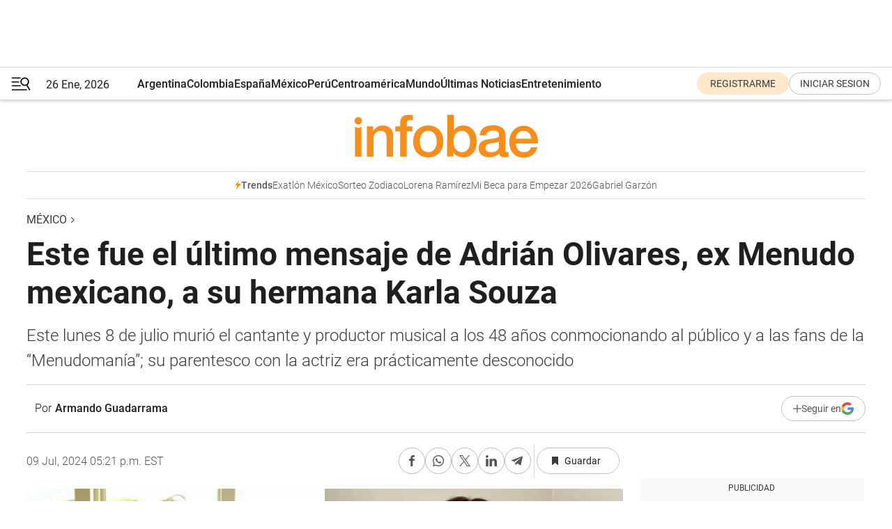

--- FILE ---
content_type: text/html; charset=utf-8
request_url: https://www.infobae.com/mexico/2024/07/09/este-fue-el-ultimo-mensaje-de-adrian-olivares-ex-menudo-mexicano-a-su-hermana-karla-souza/
body_size: 45088
content:
<!DOCTYPE html><html lang="es" style="scroll-behavior:smooth"><head><meta charSet="UTF-8"/><meta name="MobileOptimized" content="width"/><meta name="HandheldFriendly" content="true"/><meta name="apple-mobile-web-app-capable" content="yes"/><meta name="apple-mobile-web-app-status-bar-style" content="blank-translucent"/><title>Este fue el último mensaje de Adrián Olivares, ex Menudo mexicano, a su hermana Karla Souza - Infobae</title><meta name="title" content="Este fue el último mensaje de Adrián Olivares, ex Menudo mexicano, a su hermana Karla Souza - Infobae"/><meta name="description" content="Este lunes 8 de julio murió el cantante y productor musical a los 48 años conmocionando al público y a las fans de la “Menudomanía”; su parentesco con la actriz era prácticamente desconocido"/><meta http-equiv="X-UA-Compatible" content="IE=edge,chrome=1"/><link rel="preload" as="font" type="font/woff2" crossorigin="" fetchpriority="high" href="https://www.infobae.com/assets/fonts/roboto-v30-latin-regular.woff2"/><link rel="preload" as="font" type="font/woff2" crossorigin="" fetchpriority="high" href="https://www.infobae.com/assets/fonts/roboto-v30-latin-300.woff2"/><link rel="preload" as="font" type="font/woff2" crossorigin="" fetchpriority="high" href="https://www.infobae.com/assets/fonts/roboto-v30-latin-500.woff2"/><link rel="preload" as="font" type="font/woff2" crossorigin="" fetchpriority="high" href="https://www.infobae.com/assets/fonts/roboto-v30-latin-700.woff2"/><link rel="preload" as="font" type="font/woff2" crossorigin="" fetchpriority="high" href="https://www.infobae.com/assets/fonts/roboto-v30-latin-italic.woff2"/><link rel="preload" as="font" type="font/woff2" crossorigin="" fetchpriority="high" href="https://www.infobae.com/assets/fonts/roboto-v30-latin-300italic.woff2"/><link rel="preload" as="font" type="font/woff2" crossorigin="" fetchpriority="high" href="https://www.infobae.com/assets/fonts/roboto-v30-latin-500italic.woff2"/><link rel="preload" as="font" type="font/woff2" crossorigin="" fetchpriority="high" href="https://www.infobae.com/assets/fonts/roboto-v30-latin-700italic.woff2"/><link rel="preload" href="/pf/resources/dist/infobae/css/main.css?d=3775" as="style"/><link rel="stylesheet" href="/pf/resources/dist/infobae/css/main.css?d=3775" media="screen, print"/><link rel="manifest" crossorigin="use-credentials" href="/pf/resources/manifest.json?d=3775"/><script type="application/javascript" id="polyfill-script">if(!Array.prototype.includes||!(window.Object && window.Object.assign)||!window.Promise||!window.Symbol||!window.fetch){document.write('<script type="application/javascript" src="/pf/dist/engine/polyfill.js?d=3775&mxId=00000000" defer=""><\/script>')}</script><script id="fusion-engine-react-script" type="application/javascript" src="/pf/dist/engine/react.js?d=3775&amp;mxId=00000000" defer=""></script><script id="fusion-engine-combinations-script" type="application/javascript" src="/pf/dist/components/combinations/default.js?d=3775&amp;mxId=00000000" defer=""></script><link rel="preconnect" href="https://sb.scorecardresearch.com/"/><link rel="preconnect" href="https://www.google-analytics.com/"/><link rel="preconnect" href="https://s.go-mpulse.net/"/><link rel="preconnect" href="https://fundingchoicesmessages.google.com/"/><link rel="preconnect" href="https://stats.g.doubleclick.net/"/><link rel="preconnect" href="https://www.googletagservices.com/"/><link id="fusion-template-styles" rel="stylesheet" type="text/css"/><link rel="preload" as="image" href="https://www.infobae.com/assets/images/logos/logo_infobae_naranja.svg"/><script src="/pf/resources/dist/infobae/js/main.js?d=3775" defer=""></script><script src="https://d1bl11pgu3tw3h.cloudfront.net/vendor/comscore/5.2.0/streamsense.min.js?org=infobae" defer=""></script><script src="https://sb.scorecardresearch.com/beacon.js" defer=""></script><script defer="">var _comscore = _comscore || []; _comscore.push({ c1: "2", c2: "8030908", options: { enableFirstPartyCookie: true, bypassUserConsentRequirementFor1PCookie: true } }); (function () { var s = document.createElement("script"), el = document.getElementsByTagName("script")[0]; s.async = true; s.src = "https://sb.scorecardresearch.com/cs/8030908/beacon.js"; el.parentNode.insertBefore(s, el); })();</script><script defer="">try{(function(i,s,o,g,r,a,m){i["GoogleAnalyticsObject"]=r;i[r]=i[r]||function(){(i[r].q=i[r].q||[]).push(arguments)},i[r].l=1*new Date;a=s.createElement(o),m=s.getElementsByTagName(o)[0];a.async=0;a.src=g;m.parentNode.insertBefore(a,m)})(window,document,"script","https://www.google-analytics.com/analytics.js","ga");ga("create","UA-759511-1","auto");ga("send","pageview");}catch(error){console.log("Error al inicializar gaScript:",error);}</script><script src="https://www.googletagmanager.com/gtag/js?id=G-Q2J791G3GV" async=""></script><script defer="">try{window.dataLayer = window.dataLayer || [];function gtag(){dataLayer.push(arguments);}gtag('js', new Date());gtag('config', 'G-Q2J791G3GV');}catch(error){console.log("Error al inicializar gaScript4:",error);}</script><script id="ebx" src="//applets.ebxcdn.com/ebx.js" async=""></script><script async="" src="https://functions.adnami.io/api/macro/adsm.macro.infobae.com.js"></script><script src="https://accounts.google.com/gsi/client" async="" defer=""></script><script>
  !function(e,o,n,i){if(!e){e=e||{},window.permutive=e,e.q=[];var t=function(){return([1e7]+-1e3+-4e3+-8e3+-1e11).replace(/[018]/g,function(e){return(e^(window.crypto||window.msCrypto).getRandomValues(new Uint8Array(1))[0]&15>>e/4).toString(16)})};e.config=i||{},e.config.apiKey=o,e.config.workspaceId=n,e.config.environment=e.config.environment||"production",(window.crypto||window.msCrypto)&&(e.config.viewId=t());for(var g=["addon","identify","track","trigger","query","segment","segments","ready","on","once","user","consent"],r=0;r<g.length;r++){var w=g[r];e[w]=function(o){return function(){var n=Array.prototype.slice.call(arguments,0);e.q.push({functionName:o,arguments:n})}}(w)}}}(window.permutive,"0cd2c32e-1a14-4e1f-96f0-a022c497b9cb","aa463839-b614-4c77-b5e9-6cdf10e1960c",{"consentRequired": true});
    window.googletag=window.googletag||{},window.googletag.cmd=window.googletag.cmd||[],window.googletag.cmd.push(function(){if(0===window.googletag.pubads().getTargeting("permutive").length){var e=window.localStorage.getItem("_pdfps");window.googletag.pubads().setTargeting("permutive",e?JSON.parse(e):[]);var o=window.localStorage.getItem("permutive-id");o&&(window.googletag.pubads().setTargeting("puid",o),window.googletag.pubads().setTargeting("ptime",Date.now().toString())),window.permutive.config.viewId&&window.googletag.pubads().setTargeting("prmtvvid",window.permutive.config.viewId),window.permutive.config.workspaceId&&window.googletag.pubads().setTargeting("prmtvwid",window.permutive.config.workspaceId)}});
    </script><script async="" src="https://a564e303-c351-48a1-b5d1-38585e343734.edge.permutive.app/aa463839-b614-4c77-b5e9-6cdf10e1960c-web.js"></script><script defer="">try{function classThemeChange(){const e=window.localStorage.getItem("theme"),a=document.querySelector("html");a.classList.contains("dark")||"dark"!==e||a.classList.add("dark"),a.classList.contains("dark")&&""===e&&a.classList.remove("dark")}window.addEventListener("themeChange",classThemeChange),classThemeChange();}catch(error){console.log("Error al inicializar themeJS:", error);}</script><script>try{(function(w,d,s,l,i){w[l]=w[l]||[];w[l].push({'gtm.start': new Date().getTime(),event:'gtm.js'});var f=d.getElementsByTagName(s)[0], j=d.createElement(s),dl=l!='dataLayer'?'&l='+l:'';j.async=true;j.src= 'https://www.googletagmanager.com/gtm.js?id='+i+dl;f.parentNode.insertBefore(j,f); })(window,document,'script','dataLayer','GTM-KTGQDC9');}catch(error){console.log("Error al inicializar gtmScript:",error);}</script><script>
  "undefined"!=typeof window&&(window.googlefc=window.googlefc||{},window.googlefc.callbackQueue=window.googlefc.callbackQueue||[],window.googlefc.callbackQueue.push({CONSENT_DATA_READY(){__tcfapi("addEventListener",2.2,(e,o)=>{if(o){console.log("Success getting consent data");let t=JSON.parse(localStorage.getItem("permutive-consent"));if(e?.gdprApplies){if(console.log("Country applies GDPR"),e?.eventStatus==="useractioncomplete"){console.log("First time modal");let n=e.purpose.consents["1"];n?(console.log("Consent accepted"),window.permutive.consent({opt_in:!0,token:"123"})):(console.log("Consent refused"),window.permutive.consent({opt_in:!1}))}else console.log("Consent already granted, skipping.")}else t?.opt_in?console.log("Consent already accepted for non-GDPR country, skipping."):(console.log("No previous consent found; automatically accepting consent."),window.permutive.consent({opt_in:!0,token:"123"}))}else console.error("Error getting consent data")})}}));
  </script><script defer="">try{!function(f,b,e,v,n,t,s) {if(f.fbq)return;n=f.fbq=function(){n.callMethod? n.callMethod.apply(n,arguments):n.queue.push(arguments)}; if(!f._fbq)f._fbq=n;n.push=n;n.loaded=!0;n.version='2.0'; n.queue=[];t=b.createElement(e);t.async=!0; t.src=v;s=b.getElementsByTagName(e)[0]; s.parentNode.insertBefore(t,s)}(window, document,'script', 'https://connect.facebook.net/en_US/fbevents.js'); fbq('init', '336383993555320'); fbq('track', 'PageView'); fbq('track', 'ViewContent');}catch(error){console.log("Error al inicializar facebookPixelRawCodeScript:",error);}</script><script src="https://cdn.onesignal.com/sdks/web/v16/OneSignalSDK.page.js" defer=""></script><script>const getCountry=(timeZone)=>{switch(timeZone){case 'America/Argentina/Buenos_Aires':case 'America/Argentina/Catamarca':case 'America/Argentina/ComodRivadavia':case 'America/Argentina/Cordoba':case 'America/Argentina/Jujuy':case 'America/Argentina/La_Rioja':case 'America/Argentina/Mendoza':case 'America/Argentina/Rio_Gallegos':case 'America/Argentina/Salta':case 'America/Argentina/San_Juan':case 'America/Argentina/San_Luis':case 'America/Argentina/Tucuman':case 'America/Argentina/Ushuaia':case 'America/Buenos_Aires':case 'America/Catamarca':case 'America/Cordoba':case 'America/Jujuy':case 'America/Mendoza':case 'America/Rosario':return'Argentina';case 'America/Bahia_Banderas':case 'America/Cancun':case 'America/Chihuahua':case 'America/Ciudad_Juarez':case 'America/Ensenada':case 'America/Hermosillo':case 'America/Matamoros':case 'America/Mazatlan':case 'America/Merida':case 'America/Mexico_City':case 'America/Monterrey':case 'America/Ojinaga':case 'America/Santa_Isabel':case 'America/Tijuana':case 'Mexico/BajaNorte':case 'Mexico/BajaSur':case 'Mexico/General':return'México';case 'Africa/Ceuta':case 'Atlantic/Canary':case 'Europe/Madrid':return'España';case 'America/Lima':return'Perú';case 'America/Bogota':return'Colombia';default:return'Otros'}};const country=getCountry(Intl.DateTimeFormat().resolvedOptions().timeZone);const getActionMessage=()=>{if(country==='Argentina'){return'Suscribite a nuestras notificaciones para recibir las últimas noticias de Argentina.'}
          if(country==='Otros'){return'Suscríbete a nuestras notificaciones para recibir las últimas noticias de todos los países.'}
          return'Suscríbete a nuestras notificaciones para recibir las últimas noticias de '+country+'.'};window.OneSignalDeferred=window.OneSignalDeferred||[];window.OneSignalDeferred.push(async(OneSignal)=>{await OneSignal.init({appId:'bef19c97-ed8d-479f-a038-e9d3da77d4c9',safari_web_id:'web.onesignal.auto.364542e4-0165-4e49-b6eb-0136f3f4eaa9',notifyButton:{enable:!1},allowLocalhostAsSecureOrigin:!0,serviceWorkerParam:{scope:'/'},serviceWorkerPath:'OneSignalSDKWorker.js',promptOptions:{slidedown:{prompts:[{type:'push',autoPrompt:!0,text:{actionMessage:getActionMessage(),acceptButton:'Suscribirse',cancelButton:'Después'},},],},},welcomeNotification:{title:'¡Bienvenido!',message:'Gracias por suscribirte a las notificaciones',url:'https://www.infobae.com/',},});OneSignal.User.addTag('region',country)})</script><link rel="dns-prefetch" href="https://sb.scorecardresearch.com/"/><link rel="dns-prefetch" href="https://www.google-analytics.com/"/><link rel="dns-prefetch" href="https://s.go-mpulse.net/"/><link rel="dns-prefetch" href="https://fundingchoicesmessages.google.com/"/><link rel="dns-prefetch" href="https://stats.g.doubleclick.net/"/><link rel="dns-prefetch" href="https://www.googletagservices.com/"/><meta name="viewport" content="width=device-width, initial-scale=1.0, user-scalable=yes, minimum-scale=0.5, maximum-scale=2.0"/><meta name="google-site-verification" content="DqMfuNB2bg-Ou_FEVXxZuzmDpPJ1ZVmOQVvwfJACGmM"/><link rel="canonical" href="https://www.infobae.com/mexico/2024/07/09/este-fue-el-ultimo-mensaje-de-adrian-olivares-ex-menudo-mexicano-a-su-hermana-karla-souza/"/><link rel="amphtml" href="https://www.infobae.com/mexico/2024/07/09/este-fue-el-ultimo-mensaje-de-adrian-olivares-ex-menudo-mexicano-a-su-hermana-karla-souza/?outputType=amp-type"/><meta property="keywords" content="Adrián Olivares,Menudo,Karla Souza,mexico-entretenimiento"/><meta name="robots" content="index, follow"/><meta name="googlebot" content="index, follow"/><meta name="robots" content="max-image-preview:large"/><meta name="distribution" content="global"/><meta name="rating" content="general"/><meta name="language" content="es_ES"/><link rel="alternate" type="application/rss+xml" title="RSS de México - Infobae" href="https://www.infobae.com/arc/outboundfeeds/rss/category/mexico/"/><meta name="news_keywords" content="Adrián Olivares,Menudo,Karla Souza,mexico-entretenimiento"/><meta property="article:section" content="México"/><meta property="article:published_time" content="2024-07-09T21:21:23.104Z"/><meta property="article:tag" content="Adrián Olivares"/><meta property="article:tag" content="Menudo"/><meta property="article:tag" content="Karla Souza"/><meta property="article:tag" content="mexico-entretenimiento"/><meta property="article:opinion" content="false"/><meta name="twitter:card" content="summary_large_image"/><meta name="twitter:creator" content="@infobae"/><meta name="twitter:description" content="Este lunes 8 de julio murió el cantante y productor musical a los 48 años conmocionando al público y a las fans de la “Menudomanía”; su parentesco con la actriz era prácticamente desconocido"/><meta name="twitter:image" content="https://www.infobae.com/resizer/v2/TSUX6E4RCFBLVO3FO2OIODVCYU.jpg?auth=f50e3dcf47217d0cf820121be8b62186379d35d4589b9af361523ff4e7742c79&amp;smart=true&amp;width=1024&amp;height=512&amp;quality=85"/><meta name="twitter:site" content="@infobae"/><meta name="twitter:title" content="Este fue el último mensaje de Adrián Olivares, ex Menudo mexicano, a su hermana Karla Souza"/><meta property="twitter:domain" content="infobae.com"/><meta property="twitter:url" content="https://www.infobae.com/mexico/2024/07/09/este-fue-el-ultimo-mensaje-de-adrian-olivares-ex-menudo-mexicano-a-su-hermana-karla-souza/"/><meta property="og:title" content="Este fue el último mensaje de Adrián Olivares, ex Menudo mexicano, a su hermana Karla Souza"/><meta property="og:description" content="Este lunes 8 de julio murió el cantante y productor musical a los 48 años conmocionando al público y a las fans de la “Menudomanía”; su parentesco con la actriz era prácticamente desconocido"/><meta property="og:url" content="https://www.infobae.com/mexico/2024/07/09/este-fue-el-ultimo-mensaje-de-adrian-olivares-ex-menudo-mexicano-a-su-hermana-karla-souza/"/><meta property="og:type" content="article"/><meta property="og:site_name" content="infobae"/><meta property="og:locale" content="es_LA"/><meta property="og:image" itemProp="image" content="https://www.infobae.com/resizer/v2/TSUX6E4RCFBLVO3FO2OIODVCYU.jpg?auth=f50e3dcf47217d0cf820121be8b62186379d35d4589b9af361523ff4e7742c79&amp;smart=true&amp;width=1200&amp;height=630&amp;quality=85"/><meta property="og:image:width" content="1200"/><meta property="og:image:height" content="630"/><meta property="fb:app_id" content="907935373302455"/><meta property="fb:pages" content="34839376970"/><meta property="fb:pages" content="436205896728888"/><meta property="fb:pages" content="142361755806396"/><meta name="isDFP" content="true"/><meta name="dfpPageType" content="nota"/><meta name="dfp_path" content="infobae/mexico"/><meta property="article:publisher" content="https://www.facebook.com/infobae"/><script type="application/ld+json">{"@context":"https://schema.org","@type":"NewsMediaOrganization","name":"Infobae","description":"El sitio de noticias en español más leído en el mundo. Con redacciones en Ciudad de México, Madrid, Bogotá, Lima y Buenos Aires; y corresponsales en las principales ciudades del mundo.","email":"contacto@infobae.com","url":"https://www.infobae.com","sameAs":["https://www.facebook.com/Infobae/","https://www.youtube.com/@Infobae","https://x.com/infobae","https://es.wikipedia.org/wiki/Infobae","https://whatsapp.com/channel/0029VaUrd33DOQIPc5yL4Z16"],"logo":{"@type":"ImageObject","url":"https://www.infobae.com/resizer/v2/NCYGYV4JW5CQHKEULJMKQU6MZU.png?auth=31eb621d6ad5fda030d6c893a4efe3120a76cc8178216c9c9a07fd3dd89a360f&width=255&height=60&quality=90","height":60,"width":255}}</script><script type="application/ld+json">{"@context":"https://schema.org","@type":"BreadcrumbList","itemListElement":[{"@type":"ListItem","position":1,"item":{"@id":"https://infobae.com","name":"Infobae"}},{"@type":"ListItem","position":2,"item":{"@id":"https://infobae.com/mexico","name":"México"}}]}</script><script type="application/ld+json">{"@context":"https://schema.org","@type":"NewsArticle","headline":"Este fue el último mensaje de Adrián Olivares, ex Menudo mexicano, a su hermana Karla Souza","description":"Este lunes 8 de julio murió el cantante y productor musical a los 48 años conmocionando al público y a las fans de la “Menudomanía”; su parentesco con la actriz era prácticamente desconocido","articleBody":"La tarde del lunes 8 de julio se confirmó la muerte a sus 48 años de&nbsp;Adrián Olivares, cantante y productor mexicano que fue miembro del grupo&nbsp;Menudo&nbsp;en los años noventa.&nbsp;Olivares, quien había llevado una vida alejada de los reflectores en los últimos años, era hermano de&nbsp;Karla Souza, actriz conocida por sus roles en películas como&nbsp;Nosotros los nobles&nbsp;y&nbsp;¿Qué culpa tiene el niño? Karla Souza, cuyo nombre completo es&nbsp;Karla Olivares Souza, nació el 11 de diciembre en la Ciudad de México y tiene raíces chilenas y mexicanas. Su padre creció en Chile y trabajaba como zapatero, mientras que su madre, mexicana, se dedicaba a la publicidad. En diversas ocasiones, Karla Souza ha mostrado públicamente su cariño por sus padres en publicaciones en sus redes sociales. Adrián Olivares, quien destacó en el grupo puertorriqueño creador de éxitos latinos como Fuego, Súbete a mi moto y Gafas oscuras siendo un adolescente, de 1990 a 1993,&nbsp;mantuvo en privado gran parte de su vida personal, lo cual explica por qué muchos desconocían su relación con&nbsp;Karla Souza. Y es que la actriz de 38 años es melliza de Jerónimo y hermana de Mónica, a quienes solía presumir en sus redes; sin embargo, con su hermano mayor, el hoy fallecido Adrián Olivares, llevaba una relación más distante aunque no menos cariñosa. A pesar de esta discreción,&nbsp;Olivares&nbsp;solía expresar su orgullo por su hermana en redes sociales, elogiando su trabajo en proyectos cinematográficos. Olivares&nbsp;fue creador y director de&nbsp;Wynwood, un estudio de grabación en Miami, donde desarrollaba podcasts, videos y música, por lo que también era parte del mismo medio en el que se desempeña su famosa hermana. Hasta el momento, la actriz no ha compartido públicamente ninguna reacción sobre la pérdida de su hermano. La familia no ha dado detalles sobre la causa del fallecimiento, aunque se sabe que&nbsp;Adrián Olivares&nbsp;fue sometido a una cirugía recientemente, tras la cual no habría salido con vida, según comentarios en sus redes sociales. El último mensaje de Adrián Olivares a su hermana Karla Souza El ex Menudo, que en los últimos años se dedicó a ser director, productor y supervisor multimedia dedicó algunos mensajes a su famosa hermana en su perfil de LinkedIn a propósito del lanzamiento de La caída, película producida y estelarizada por Karla Souza que obtuvo un gran recibimiento de la crítica internacional. “Tan increíblemente orgulloso de la más reciente película de mi hermana. Ella es una fuerza”, escribió en inglés Adrián Olivares adjuntando el trailer oficial de la película, cuya trama está basada en un caso real de acoso sexual en el medio del deporte mexicano. Además, el cantante de Ángel negro en Menudo compartió un artículo del&nbsp;Daily Mail&nbsp;sobre el triunfo de&nbsp;Karla, quien fue galardonada con dos premios Emmy&nbsp;por su interpretación en dicha cinta. En su mensaje,&nbsp;Adrián&nbsp;escribió en inglés: Con estas palabras, el hoy fallecido dejó en claro el&nbsp;profundo cariño y admiración&nbsp;que sentía por su hermana y su valía al abordar temas tan sensibles en su trabajo.","url":"https://www.infobae.com/mexico/2024/07/09/este-fue-el-ultimo-mensaje-de-adrian-olivares-ex-menudo-mexicano-a-su-hermana-karla-souza/","dateCreated":"2024-07-09T20:52:29Z","dateModified":"2024-07-09T21:21:23Z","datePublished":"2024-07-09T21:21:23Z","mainEntityOfPage":{"@type":"WebPage","@id":"https://www.infobae.com/mexico/2024/07/09/este-fue-el-ultimo-mensaje-de-adrian-olivares-ex-menudo-mexicano-a-su-hermana-karla-souza/"},"articleSection":"México","creator":{"@type":"Person","name":"Armando Guadarrama","url":"https://www.infobae.com"},"keywords":"Adrián Olivares,Menudo,Karla Souza,mexico-entretenimiento","isAccessibleForFree":true,"copyrightYear":2024,"copyrightHolder":{"@type":"Organization","name":"Infobae","url":"https://www.infobae.com"},"inLanguage":"es-MX","contentLocation":{"@type":"Place","name":"México"},"publisher":{"@type":"Organization","name":"infobae","logo":{"@type":"ImageObject","url":"https://www.infobae.com/resizer/v2/NCYGYV4JW5CQHKEULJMKQU6MZU.png?auth=31eb621d6ad5fda030d6c893a4efe3120a76cc8178216c9c9a07fd3dd89a360f&width=255&height=60&quality=90","height":60,"width":255}},"author":{"@type":"Person","name":"Armando Guadarrama","url":"https://www.infobae.com"},"image":[{"@type":"ImageObject","url":"https://www.infobae.com/resizer/v2/TSUX6E4RCFBLVO3FO2OIODVCYU.jpg?auth=f50e3dcf47217d0cf820121be8b62186379d35d4589b9af361523ff4e7742c79&smart=true&width=1200&height=675&quality=85","width":1200,"height":675},{"@type":"ImageObject","url":"https://www.infobae.com/resizer/v2/TSUX6E4RCFBLVO3FO2OIODVCYU.jpg?auth=f50e3dcf47217d0cf820121be8b62186379d35d4589b9af361523ff4e7742c79&smart=true&width=1200&height=900&quality=85","width":1200,"height":900},{"@type":"ImageObject","url":"https://www.infobae.com/resizer/v2/TSUX6E4RCFBLVO3FO2OIODVCYU.jpg?auth=f50e3dcf47217d0cf820121be8b62186379d35d4589b9af361523ff4e7742c79&smart=true&width=1200&height=1200&quality=85","width":1200,"height":1200}]}</script><link rel="shortcut icon" type="image/x-icon" href="/pf/resources/favicon/favicon-32x32.png?d=3775"/><link rel="icon" sizes="16x16" type="image/png" href="/pf/resources/favicon/favicon-16x16.png?d=3775"/><link rel="icon" type="image/png" sizes="32x32" href="/pf/resources/favicon/favicon-32x32.png?d=3775"/><link rel="apple-touch-icon" href="/pf/resources/favicon/apple-touch-icon.png?d=3775"/><link rel="apple-touch-icon-precomposed" href="/pf/resources/favicon/apple-touch-icon-precomposed.png?d=3775"/><link rel="apple-touch-icon-120x120" href="/pf/resources/favicon/apple-touch-icon-120x120.png?d=3775"/><link rel="apple-touch-icon-120x120-precomposed" href="/pf/resources/favicon/apple-touch-icon-120x120-precomposed.png?d=3775"/><link rel="apple-touch-icon-152x152" href="/pf/resources/favicon/apple-touch-icon-152x152.png?d=3775"/><link rel="apple-touch-icon-152x152-precomposed" href="/pf/resources/favicon/apple-touch-icon-152x152-precomposed.png?d=3775"/><link rel="shortcut icon" sizes="192x192" href="/pf/resources/favicon/android-chrome-192x192.png?d=3775"/><link rel="shortcut icon" sizes="512x512" href="/pf/resources/favicon/android-chrome-512x512.png?d=3775"/><script async="" src="https://www.google.com/adsense/search/ads.js"></script><script>
        (function(g,o){
          g[o] = g[o] || function () {
            (g[o]['q'] = g[o]['q'] || []).push(arguments)
          }, g[o]['t'] = 1 * new Date
        })(window,'_googCsa');
      </script>
<script>(window.BOOMR_mq=window.BOOMR_mq||[]).push(["addVar",{"rua.upush":"false","rua.cpush":"true","rua.upre":"false","rua.cpre":"true","rua.uprl":"false","rua.cprl":"false","rua.cprf":"false","rua.trans":"SJ-70ced53c-cf28-4e03-bcfd-df31471efeea","rua.cook":"false","rua.ims":"false","rua.ufprl":"false","rua.cfprl":"true","rua.isuxp":"false","rua.texp":"norulematch","rua.ceh":"false","rua.ueh":"false","rua.ieh.st":"0"}]);</script>
                              <script>!function(e){var n="https://s.go-mpulse.net/boomerang/";if("False"=="True")e.BOOMR_config=e.BOOMR_config||{},e.BOOMR_config.PageParams=e.BOOMR_config.PageParams||{},e.BOOMR_config.PageParams.pci=!0,n="https://s2.go-mpulse.net/boomerang/";if(window.BOOMR_API_key="C7HNE-7B57D-WM7L2-K2VFG-FX3EW",function(){function e(){if(!o){var e=document.createElement("script");e.id="boomr-scr-as",e.src=window.BOOMR.url,e.async=!0,i.parentNode.appendChild(e),o=!0}}function t(e){o=!0;var n,t,a,r,d=document,O=window;if(window.BOOMR.snippetMethod=e?"if":"i",t=function(e,n){var t=d.createElement("script");t.id=n||"boomr-if-as",t.src=window.BOOMR.url,BOOMR_lstart=(new Date).getTime(),e=e||d.body,e.appendChild(t)},!window.addEventListener&&window.attachEvent&&navigator.userAgent.match(/MSIE [67]\./))return window.BOOMR.snippetMethod="s",void t(i.parentNode,"boomr-async");a=document.createElement("IFRAME"),a.src="about:blank",a.title="",a.role="presentation",a.loading="eager",r=(a.frameElement||a).style,r.width=0,r.height=0,r.border=0,r.display="none",i.parentNode.appendChild(a);try{O=a.contentWindow,d=O.document.open()}catch(_){n=document.domain,a.src="javascript:var d=document.open();d.domain='"+n+"';void(0);",O=a.contentWindow,d=O.document.open()}if(n)d._boomrl=function(){this.domain=n,t()},d.write("<bo"+"dy onload='document._boomrl();'>");else if(O._boomrl=function(){t()},O.addEventListener)O.addEventListener("load",O._boomrl,!1);else if(O.attachEvent)O.attachEvent("onload",O._boomrl);d.close()}function a(e){window.BOOMR_onload=e&&e.timeStamp||(new Date).getTime()}if(!window.BOOMR||!window.BOOMR.version&&!window.BOOMR.snippetExecuted){window.BOOMR=window.BOOMR||{},window.BOOMR.snippetStart=(new Date).getTime(),window.BOOMR.snippetExecuted=!0,window.BOOMR.snippetVersion=12,window.BOOMR.url=n+"C7HNE-7B57D-WM7L2-K2VFG-FX3EW";var i=document.currentScript||document.getElementsByTagName("script")[0],o=!1,r=document.createElement("link");if(r.relList&&"function"==typeof r.relList.supports&&r.relList.supports("preload")&&"as"in r)window.BOOMR.snippetMethod="p",r.href=window.BOOMR.url,r.rel="preload",r.as="script",r.addEventListener("load",e),r.addEventListener("error",function(){t(!0)}),setTimeout(function(){if(!o)t(!0)},3e3),BOOMR_lstart=(new Date).getTime(),i.parentNode.appendChild(r);else t(!1);if(window.addEventListener)window.addEventListener("load",a,!1);else if(window.attachEvent)window.attachEvent("onload",a)}}(),"".length>0)if(e&&"performance"in e&&e.performance&&"function"==typeof e.performance.setResourceTimingBufferSize)e.performance.setResourceTimingBufferSize();!function(){if(BOOMR=e.BOOMR||{},BOOMR.plugins=BOOMR.plugins||{},!BOOMR.plugins.AK){var n="true"=="true"?1:0,t="",a="bu5x24qxij7t42lw5ola-f-ffec918ae-clientnsv4-s.akamaihd.net",i="false"=="true"?2:1,o={"ak.v":"39","ak.cp":"619111","ak.ai":parseInt("650669",10),"ak.ol":"0","ak.cr":9,"ak.ipv":4,"ak.proto":"h2","ak.rid":"1f80f36a","ak.r":41994,"ak.a2":n,"ak.m":"dscr","ak.n":"ff","ak.bpcip":"13.59.125.0","ak.cport":38388,"ak.gh":"23.66.124.56","ak.quicv":"","ak.tlsv":"tls1.3","ak.0rtt":"","ak.0rtt.ed":"","ak.csrc":"-","ak.acc":"","ak.t":"1769401238","ak.ak":"hOBiQwZUYzCg5VSAfCLimQ==N9CsrrzFqaA+7TsiRc4KjC3DFSWaLNt4dqXA+DlEE/GVIcCUb625NpwQdFtt0vmu1uP8sKHLBgck9TR1K7a9v1A+phx25P2C0tJOGTPx1MxrB6riOeFaDXsEy5KsmAiWKvx0nKxBEAuURPGNZA+JkpLVIHm8/oCb80k057IcV16LPAq9SVkzKhuFMk2dY9xUhRc9lRt1Ub/e0Q3bG2YGb0BbLASG3ouPOAtJD+sA3n2F8POPzLqP66V2s5hwe1DQz4Us00AW1O8vJ7K+HFdgtInt87FLQSjcht+AUFUVkRzHrbn5EXyTQ6lazrLcbc+hyzdwO0p/fyHvvMOLefDAokNa927+SDR5B7ZcFWZR13vUQvMwd2X/w4H1/Gf6Q2ZaYgpH/UXnVpcxNyieC26k0UGUMDvH6mfATD9q6HyY56o=","ak.pv":"136","ak.dpoabenc":"","ak.tf":i};if(""!==t)o["ak.ruds"]=t;var r={i:!1,av:function(n){var t="http.initiator";if(n&&(!n[t]||"spa_hard"===n[t]))o["ak.feo"]=void 0!==e.aFeoApplied?1:0,BOOMR.addVar(o)},rv:function(){var e=["ak.bpcip","ak.cport","ak.cr","ak.csrc","ak.gh","ak.ipv","ak.m","ak.n","ak.ol","ak.proto","ak.quicv","ak.tlsv","ak.0rtt","ak.0rtt.ed","ak.r","ak.acc","ak.t","ak.tf"];BOOMR.removeVar(e)}};BOOMR.plugins.AK={akVars:o,akDNSPreFetchDomain:a,init:function(){if(!r.i){var e=BOOMR.subscribe;e("before_beacon",r.av,null,null),e("onbeacon",r.rv,null,null),r.i=!0}return this},is_complete:function(){return!0}}}}()}(window);</script></head><body class="nd-body"><noscript><img src="https://sb.scorecardresearch.com/p?c1=2&amp;c2=8030908&amp;cv=4.4.0&amp;cj=1"/></noscript><noscript><iframe src="https://www.googletagmanager.com/ns.html?id=GTM-KTGQDC9" height="0" width="0" style="display:none;visibility:hidden"></iframe></noscript><noscript><img height="1" width="1" style="display:none" src="https://www.facebook.com/tr?id=336383993555320&ev=PageView&noscript=1"/></noscript><div id="fusion-app" class="fusion-app | infobae grid"><div class="article-right-rail-centered "><div class="article-right-rail-centered-layout "><nav><div class="interstitial_800x600 ad-wrapper"><div id="infobae_mexico_nota_interstitial_800x600" class="ad-interstitial-bg hide"></div><div class="dfpAd ad-interstitial"><button id="infobae_mexico_nota_interstitial_800x600_close" aria-label="infobae_mexico_nota_interstitial_800x600" class="close_ad hide"><i class="close"></i></button><div id="infobae/mexico/nota/interstitial_800x600" class="infobae/mexico/nota/interstitial_800x600 arcad"></div></div></div><div style="position:relative"><div class="masthead-navbar " id="mastheadnavbar"><div class="site-header" id="siteheader"><div class="sticky-navbar-ad-container"><div class="top_banner_970x80 ad-wrapper"><div class="dfpAd ad-top-banner"><div id="infobae/mexico/nota/top_banner_970x80" class="infobae/mexico/nota/top_banner_970x80 arcad"></div></div></div></div><div class="sectionnav-container"><span aria-label="Menu" class="hamburger hamburger-wrapper close" role="button" tabindex="-1"><svg viewBox="0 0 28 20" id="hamburger-icon" xmlns="http://www.w3.org/2000/svg" class="hamburger-icon" data-name="hamburger-icon" fill=""><path d="M27.8061 18.2936L23.9009 11.7199C26.6545 9.62581 27.2345 5.75713 25.1799 2.96266C23.0598 0.111715 18.9446 -0.552677 15.9985 1.50445C14.5751 2.49996 13.6279 3.97419 13.3517 5.66252C13.0628 7.34757 13.4737 9.04405 14.498 10.4274C16.2587 12.8169 19.499 13.7133 22.2858 12.6261L26.1944 19.1875C26.3514 19.4517 26.5513 19.6089 26.7784 19.668C26.9927 19.7238 27.2342 19.6816 27.4707 19.5593C28.2062 19.1465 28.0218 18.6387 27.8221 18.2846L27.8061 18.2936ZM24.3917 7.88058C24.0673 9.0572 23.2806 10.0477 22.1932 10.6578C21.1218 11.259 19.8172 11.4316 18.6191 11.1196C16.1094 10.466 14.6138 7.94849 15.2862 5.50947C15.9587 3.07045 18.5492 1.61694 21.0589 2.27047C23.5686 2.92401 25.0642 5.44156 24.3917 7.88058Z" fill=""></path><path d="M0 1.129C0 0.675362 0.371315 0.307617 0.829355 0.307617H12.9866C13.4446 0.307617 13.8159 0.675362 13.8159 1.129C13.8159 1.58264 13.4446 1.95038 12.9866 1.95038H0.829355C0.371315 1.95038 0 1.58264 0 1.129ZM0 7.04295C0 6.58931 0.371315 6.22157 0.829355 6.22157H10.5951C11.0531 6.22157 11.4245 6.58931 11.4245 7.04295C11.4245 7.49659 11.0531 7.86433 10.5951 7.86433H0.829355C0.371315 7.86433 0 7.49659 0 7.04295ZM0 12.9569C0 12.5033 0.371315 12.1355 0.829355 12.1355H12.9866C13.4446 12.1355 13.8159 12.5033 13.8159 12.9569C13.8159 13.4105 13.4446 13.7783 12.9866 13.7783H0.829355C0.371315 13.7783 0 13.4105 0 12.9569ZM0 18.8709C0 18.4172 0.371315 18.0495 0.829355 18.0495H22.4792C22.9372 18.0495 23.3086 18.4172 23.3086 18.8709C23.3086 19.3245 22.9372 19.6922 22.4792 19.6922H0.829355C0.371315 19.6922 0 19.3245 0 18.8709Z" fill=""></path></svg></span><a aria-label="infobae" class="site-logo" href="https://www.infobae.com/"><span class="site-logo"><img alt="Infobae" class="logo-image" height="25px" src="https://www.infobae.com/assets/images/logos/logo_infobae_naranja.svg" width="105px" fetchpriority="high" loading="eager"/></span></a><p class="date-info">26 Ene, 2026</p><div class="login-register-container"></div></div></div><nav class="content side-menu" id="side-menu" style="top:undefinedpx;height:calc(100vh - undefinedpx)"><div class="side-menu-sticky-items"><div class="queryly_searchicon_img"><label for="queryly_toggle" id="queryly-label"><button>Buscar en todo el sitio<svg id="search-icon" data-name="search-icon" xmlns="http://www.w3.org/2000/svg" viewBox="0 0 30 30"><path d="M20.35,17.59a10.43,10.43,0,1,0-3.21,3l7.7,7.65a2.19,2.19,0,1,0, 3.17-3l-.08-.07Zm-8.53.72a6.74,6.74,0,1,1,6.74-6.75,6.74,6.74,0,0,1-6.74,6.75Zm0,0"></path></svg></button></label></div></div><div class="dropdown"><div id="dropdown-item-ctn0" class="dropdown-item-ctn"><a class="item non-bold" href="https://www.infobae.com/?noredirect" rel="noopener noreferrer">Argentina</a></div><div id="dropdown-body0" class="dropdown-body"></div></div><div class="dropdown"><div id="dropdown-item-ctn2" class="dropdown-item-ctn"><a class="item non-bold" href="https://www.infobae.com/colombia/" rel="noopener noreferrer">Colombia</a></div><div id="dropdown-body2" class="dropdown-body"></div></div><div class="dropdown"><div id="dropdown-item-ctn4" class="dropdown-item-ctn"><a class="item non-bold" href="https://www.infobae.com/espana/" rel="noopener noreferrer">España</a></div><div id="dropdown-body4" class="dropdown-body"></div></div><div class="dropdown"><div id="dropdown-item-ctn6" class="dropdown-item-ctn"><a class="item non-bold" href="https://www.infobae.com/mexico/" rel="noopener noreferrer">México</a></div><div id="dropdown-body6" class="dropdown-body"></div></div><div class="dropdown"><div id="dropdown-item-ctn8" class="dropdown-item-ctn"><a class="item non-bold" href="https://www.infobae.com/peru/" rel="noopener noreferrer">Perú</a></div><div id="dropdown-body8" class="dropdown-body"></div></div><div class="dropdown"><div id="dropdown-item-ctn10" class="dropdown-item-ctn"><a class="item non-bold" href="https://www.infobae.com/centroamerica/" rel="noopener noreferrer">Centroamérica</a></div><div id="dropdown-body10" class="dropdown-body"></div></div><div class="dropdown"><div id="dropdown-item-ctn12" class="dropdown-item-ctn"><a class="item" href="https://www.infobae.com/america/" rel="noopener noreferrer">Mundo</a><div aria-label="Menu Item" class="icon-dropdown" role="button" tabindex="-1"><svg id="down-icon0" width="12" height="12" viewBox="0 0 12 8" fill="none" xmlns="http://www.w3.org/2000/svg" class="icon-drop "><path d="M-9.87742e-07 1.167C-9.69427e-07 0.748023 0.335182 0.41284 0.754162 0.41284C0.969636 0.41284 1.17314 0.496636 1.31679 0.652256L5.98541 5.72789L10.654 0.652257C10.9294 0.341015 11.4082 0.293132 11.7314 0.568461C12.0546 0.84379 12.0905 1.32262 11.8152 1.64584C11.8032 1.65781 11.7913 1.68175 11.7793 1.69372L6.54804 7.36789C6.26074 7.67913 5.78191 7.6911 5.47067 7.41577C5.4587 7.4038 5.44673 7.39183 5.42278 7.36789L0.203504 1.68175C0.071824 1.5381 -9.96114e-07 1.35853 -9.87742e-07 1.167Z" fill="#9B9B9B"></path></svg></div></div><div id="dropdown-body12" class="dropdown-body"><a class="dropdown-item" href="https://www.infobae.com/venezuela/"><span class="dropdown-submenu">Venezuela</span></a><a class="dropdown-item" href="https://www.infobae.com/economist/"><span class="dropdown-submenu">The economist</span></a><a class="dropdown-item" href="https://www.infobae.com/wapo/"><span class="dropdown-submenu">The Washington Post</span></a><a class="dropdown-item" href="https://www.infobae.com/america/realeza/"><span class="dropdown-submenu">Realeza</span></a></div></div><div class="dropdown"><div id="dropdown-item-ctn14" class="dropdown-item-ctn"><a class="item non-bold" href="https://www.infobae.com/mexico/ultimas-noticias/" rel="noopener noreferrer">Últimas Noticias</a></div><div id="dropdown-body14" class="dropdown-body"></div></div><div class="dropdown"><div id="dropdown-item-ctn16" class="dropdown-item-ctn"><a class="item non-bold" href="https://www.infobae.com/tag/mexico-entretenimiento/" rel="noopener noreferrer">Entretenimiento</a></div><div id="dropdown-body16" class="dropdown-body"></div></div><div class="dropdown"><div id="dropdown-item-ctn18" class="dropdown-item-ctn"><a class="item non-bold" href="https://www.infobae.com/mexico/deportes/" rel="noopener noreferrer">México Deportes</a></div><div id="dropdown-body18" class="dropdown-body"></div></div><div class="dropdown"><div id="dropdown-item-ctn20" class="dropdown-item-ctn"><a class="item non-bold" href="https://www.infobae.com/tag/narco-en-mexico/" rel="noopener noreferrer">Narco en México</a></div><div id="dropdown-body20" class="dropdown-body"></div></div><div class="dropdown"><div id="dropdown-item-ctn22" class="dropdown-item-ctn"><a class="item non-bold" href="https://www.infobae.com/tag/mexico-virales/" rel="noopener noreferrer">Virales</a></div><div id="dropdown-body22" class="dropdown-body"></div></div><div class="dropdown"><div id="dropdown-item-ctn24" class="dropdown-item-ctn"><a class="item non-bold" href="https://www.infobae.com/tag/mexico-opinion/" rel="noopener noreferrer">Opinión</a></div><div id="dropdown-body24" class="dropdown-body"></div></div><div class="dropdown"><div id="dropdown-item-ctn26" class="dropdown-item-ctn"><a class="item non-bold" href="https://www.infobae.com/cultura/" rel="noopener noreferrer">Cultura</a></div><div id="dropdown-body26" class="dropdown-body"></div></div><div class="dropdown"><div id="dropdown-item-ctn28" class="dropdown-item-ctn"><a class="item" href="https://www.infobae.com/tendencias/" rel="noopener noreferrer">Tendencias</a><div aria-label="Menu Item" class="icon-dropdown" role="button" tabindex="-1"><svg id="down-icon0" width="12" height="12" viewBox="0 0 12 8" fill="none" xmlns="http://www.w3.org/2000/svg" class="icon-drop "><path d="M-9.87742e-07 1.167C-9.69427e-07 0.748023 0.335182 0.41284 0.754162 0.41284C0.969636 0.41284 1.17314 0.496636 1.31679 0.652256L5.98541 5.72789L10.654 0.652257C10.9294 0.341015 11.4082 0.293132 11.7314 0.568461C12.0546 0.84379 12.0905 1.32262 11.8152 1.64584C11.8032 1.65781 11.7913 1.68175 11.7793 1.69372L6.54804 7.36789C6.26074 7.67913 5.78191 7.6911 5.47067 7.41577C5.4587 7.4038 5.44673 7.39183 5.42278 7.36789L0.203504 1.68175C0.071824 1.5381 -9.96114e-07 1.35853 -9.87742e-07 1.167Z" fill="#9B9B9B"></path></svg></div></div><div id="dropdown-body28" class="dropdown-body"><a class="dropdown-item" href="https://www.infobae.com/tendencias/estar-mejor/"><span class="dropdown-submenu">Estar Mejor</span></a></div></div><div class="dropdown"><div id="dropdown-item-ctn30" class="dropdown-item-ctn"><a class="item non-bold" href="https://www.infobae.com/podcasts/" rel="noopener noreferrer">Podcasts</a></div><div id="dropdown-body30" class="dropdown-body"></div></div><div class="dropdown"><div id="dropdown-item-ctn32" class="dropdown-item-ctn"><a class="item non-bold" href="https://www.infobae.com/malditos-nerds/" rel="noopener noreferrer">Malditos Nerds</a></div><div id="dropdown-body32" class="dropdown-body"></div></div><div class="dropdown"><div id="dropdown-item-ctn34" class="dropdown-item-ctn"><a class="item non-bold" href="https://www.infobae.com/tag/espana-salud/" rel="noopener noreferrer">Salud</a></div><div id="dropdown-body34" class="dropdown-body"></div></div><div class="dropdown"><div id="dropdown-item-ctn36" class="dropdown-item-ctn"><a class="item non-bold" href="https://www.infobae.com/tecno/" rel="noopener noreferrer">Tecno</a></div><div id="dropdown-body36" class="dropdown-body"></div></div><div class="dark-mode-btn "><div class="dark-mode-btn__container "><div class="dark-mode-btn__toggler "><div class="dark-mode-btn__circle "></div><svg class="light-icon" width="12" height="12" viewBox="0 0 12 12" fill="none" xmlns="http://www.w3.org/2000/svg"><path d="M12 6.10608C11.8953 6.34856 11.7107 6.445 11.4462 6.43122C11.2092 6.41745 10.9722 6.43122 10.738 6.42847C10.4762 6.42847 10.2861 6.24385 10.2861 6.00137C10.2861 5.75614 10.4762 5.57703 10.738 5.57428C10.975 5.57428 11.2119 5.5853 11.4462 5.57152C11.7107 5.55499 11.8925 5.65418 12 5.89666V6.11159V6.10608Z" fill="#1F1F1F"></path><path d="M5.89114 12C5.64866 11.8953 5.55222 11.7107 5.566 11.4462C5.57978 11.2092 5.566 10.9722 5.56876 10.738C5.56876 10.4762 5.75337 10.2861 5.99585 10.2861C6.23833 10.2861 6.42295 10.4762 6.42295 10.738C6.42295 10.975 6.41192 11.2119 6.4257 11.4462C6.44223 11.7107 6.34304 11.8925 6.10056 12H5.88563H5.89114Z" fill="#1F1F1F"></path><path d="M5.99859 2.57084C7.89158 2.57084 9.43188 4.11389 9.42636 6.00414C9.42361 7.88887 7.88331 9.42642 5.99859 9.42642C4.10835 9.42642 2.5653 7.88336 2.57081 5.99036C2.57357 4.10563 4.11386 2.56808 5.99859 2.56808V2.57084ZM6.00685 3.42778C4.5878 3.42503 3.43051 4.57681 3.42775 5.99036C3.425 7.40942 4.57678 8.56672 5.99032 8.56947C7.40938 8.57223 8.56666 7.42045 8.56942 6.00414C8.57218 4.58508 7.4204 3.42778 6.0041 3.42503L6.00685 3.42778Z" fill="#1F1F1F"></path><path d="M6.42851 0.856948C6.42851 0.994721 6.42851 1.13249 6.42851 1.27302C6.423 1.52377 6.24114 1.7139 6.00417 1.7139C5.7672 1.7139 5.57708 1.52652 5.57432 1.27853C5.57157 0.997476 5.57157 0.716419 5.57432 0.435362C5.57432 0.184616 5.76445 0 6.00417 0C6.23563 0 6.423 0.187371 6.42851 0.429852C6.43127 0.573135 6.42851 0.716419 6.42851 0.856948Z" fill="#1F1F1F"></path><path d="M0.851433 6.4285C0.713661 6.4285 0.575889 6.4285 0.435361 6.4285C0.18737 6.42299 0 6.23562 0 5.9959C0 5.75617 0.18737 5.57431 0.440872 5.57155C0.716416 5.5688 0.994717 5.57155 1.27026 5.57155C1.52101 5.57155 1.71113 5.75893 1.71389 5.9959C1.71389 6.23838 1.52652 6.42575 1.26475 6.4285C1.12698 6.4285 0.989206 6.4285 0.848678 6.4285H0.851433Z" fill="#1F1F1F"></path><path d="M1.6312 2.11615C1.63671 1.88745 1.71662 1.75519 1.87368 1.67804C2.03074 1.60088 2.19607 1.60915 2.32558 1.72763C2.52672 1.90949 2.71961 2.10238 2.90422 2.30352C3.05301 2.4661 3.03097 2.7196 2.87667 2.87391C2.7196 3.02821 2.46886 3.05025 2.30629 2.90146C2.1079 2.72235 1.92053 2.52947 1.73867 2.33384C1.67805 2.26495 1.65325 2.163 1.63396 2.11891L1.6312 2.11615Z" fill="#1F1F1F"></path><path d="M9.8865 1.63127C10.1152 1.63953 10.2475 1.71944 10.3246 1.8765C10.4018 2.03632 10.388 2.19889 10.2695 2.32564C10.0877 2.52679 9.89477 2.71967 9.69362 2.90153C9.52829 3.05033 9.27755 3.02553 9.12324 2.86847C8.96894 2.71141 8.9524 2.46066 9.1012 2.29809C9.28306 2.10245 9.47319 1.91232 9.66882 1.73322C9.73495 1.6726 9.83966 1.65055 9.8865 1.63127Z" fill="#1F1F1F"></path><path d="M1.63124 9.87282C1.65604 9.82597 1.69186 9.71576 1.7635 9.6386C1.92332 9.4595 2.09691 9.29141 2.27326 9.12609C2.44961 8.95525 2.70587 8.96076 2.87395 9.12609C3.04203 9.29141 3.04754 9.55043 2.8767 9.72678C2.70862 9.90313 2.53503 10.0767 2.35592 10.2476C2.22091 10.3771 2.05558 10.4074 1.88474 10.3302C1.71942 10.2558 1.63675 10.1208 1.62849 9.87557L1.63124 9.87282Z" fill="#1F1F1F"></path><path d="M10.3716 9.89209C10.3605 10.1208 10.2779 10.2531 10.1208 10.3275C9.96099 10.4019 9.80117 10.3881 9.67167 10.2696C9.47603 10.0877 9.28591 9.90036 9.10405 9.70197C8.94974 9.53389 8.97178 9.27763 9.13436 9.12057C9.29142 8.96902 9.54216 8.95248 9.70473 9.10403C9.89762 9.28314 10.085 9.46775 10.2613 9.66339C10.3247 9.73503 10.3495 9.8425 10.3716 9.89209Z" fill="#1F1F1F"></path></svg><svg class="dark-icon" width="12" height="12" viewBox="0 0 12 12" fill="none" xmlns="http://www.w3.org/2000/svg"><path d="M0 5.6173C0.0203122 5.43051 0.0372386 5.24373 0.0643215 5.06034C0.314839 3.37929 1.12056 2.02766 2.4747 1.00545C3.0773 0.550379 3.74422 0.227753 4.46869 0.0205937C4.65488 -0.0337432 4.83769 0.0205937 4.93925 0.17002C5.0442 0.319447 5.04081 0.492646 4.90878 0.659052C4.52624 1.14129 4.25202 1.67447 4.09968 2.27218C3.82885 3.33175 3.90671 4.36075 4.36374 5.3558C4.84785 6.40178 5.62648 7.15571 6.67594 7.61078C7.44104 7.94359 8.24337 8.04887 9.07278 7.93341C9.89881 7.81794 10.6267 7.48852 11.28 6.97232C11.3647 6.9044 11.473 6.83988 11.578 6.8229C11.8589 6.77875 12.0519 7.00628 11.9876 7.28136C11.754 8.25264 11.3241 9.12542 10.6673 9.88274C9.8785 10.7929 8.90352 11.4279 7.74572 11.7506C5.92101 12.26 4.20463 11.9917 2.64059 10.9219C1.29998 10.005 0.470565 8.72808 0.128643 7.13533C0.0744772 6.88742 0.0575511 6.63272 0.0236975 6.38141C0.0169267 6.34066 0.0101555 6.2999 0.0033848 6.25575C0.0033848 6.0452 0.0033848 5.83125 0.0033848 5.62069L0 5.6173ZM3.63589 1.2228C1.77732 2.17709 0.51119 4.33359 0.897122 6.72441C1.28644 9.1424 3.23303 10.9491 5.68742 11.1563C8.04025 11.3566 9.99699 9.95746 10.8399 8.24584C8.6293 9.16617 6.55069 8.9692 4.80045 7.26778C3.04683 5.55956 2.78277 3.48118 3.63927 1.2228H3.63589Z" fill="white"></path>;</svg></div></div></div></nav><nav class="right-panel " id="right-panel" style="height:calc(100vh - undefinedpx)"><div class="right-panel__header"><div class="right-panel__user-data"><div class="right-panel__content-avatar"><div class="user-default-avatar-ctn"><svg class="user-default-avatar" viewBox="0 0 32 32" fill="none" xmlns="http://www.w3.org/2000/svg"><path d="M24.544 27.9848C24.544 26.7713 24.5689 25.6161 24.544 24.4608C24.411 21.9425 22.3996 19.9311 19.8813 19.8064C17.3381 19.7649 14.7948 19.7649 12.2515 19.8064C9.63345 19.8563 7.51406 21.9674 7.44757 24.5855C7.42264 25.5745 7.43926 26.5636 7.43095 27.5443V28.0263C3.00101 24.8764 0.665526 19.5405 1.34706 14.1464C2.36935 6.05951 9.75812 0.32469 17.845 1.34698C23.8292 2.10331 28.7578 6.4252 30.2788 12.2681C31.8496 18.194 29.564 24.4691 24.544 27.9848M15.9833 6.50001C13.1575 6.50832 10.8801 8.80225 10.8885 11.6281C10.8968 14.4539 13.1907 16.7313 16.0165 16.7229C18.8424 16.7146 21.1197 14.4207 21.1114 11.5949C21.1114 11.5949 21.1114 11.5865 21.1114 11.5782C21.0948 8.76069 18.8008 6.4917 15.9833 6.50001" fill="#D5D5D5"></path><circle cx="16" cy="16" r="15.75" stroke="#777777" stroke-width="0.5"></circle></svg></div></div><div class="right-panel__content-info"><span>Bienvenido</span><span>Por favor, ingresa a tu cuenta.</span></div></div><div class="right-panel__auth-buttons"><button aria-label="Registrarme" class="right-panel__auth-buttons-register">REGISTRARME</button><button aria-label="Iniciar sesión" class="right-panel__auth-buttons-login">INICIAR SESIÓN</button></div></div></nav></div></div><div class="width_full" style="height:falsepx"></div></nav><div class="article-right-rail-centered-content"><aside class="article-right-rail-centered-left-span span-rail" data-element="span-rail"><div class="span-section"><div class="megalateral_2_250x600 ad-wrapper ad-desktop"><div class="dfpAd ad-megalateral"><div id="infobae/mexico/nota/megalateral_2_250x600" class="infobae/mexico/nota/megalateral_2_250x600 arcad"></div></div></div></div></aside><div class="article-right-rail-centered-layout-body "><div class="top page-container"><div class="masthead-header"><div class="mhh-new"><div id="fusion-static-enter:static-masthead-header" style="display:none" data-fusion-component="static-masthead-header" data-persistent-entry="true"></div><a aria-label="Logo link" class="mhh-site-logo" href="https://www.infobae.com/" rel="noreferrer noopener"><img alt="Infobae" height="65" loading="eager" src="https://www.infobae.com/assets/images/logos/logo_infobae_naranja.svg" width="280" fetchpriority="high"/></a><div id="fusion-static-exit:static-masthead-header" style="display:none" data-fusion-component="static-masthead-header" data-persistent-exit="true"></div><div class="header_izq_180x70 ad-wrapper ad-desktop"><div class="dfpAd ad-header-masthead-left"><div id="infobae/mexico/nota/header_izq_180x70" class="infobae/mexico/nota/header_izq_180x70 arcad"></div></div></div><div class="header_der_180x70 ad-wrapper ad-desktop"><div class="dfpAd ad-header-masthead-right"><div id="infobae/mexico/nota/header_der_180x70" class="infobae/mexico/nota/header_der_180x70 arcad"></div></div></div></div><div class="ctn-quicklinks"></div></div></div><section class="article-section page-container"><header class="article-header-wrapper"><div class="article-header with-follow-button-ctn"><div class="display_flex justify_space_between article-section-ctn"><div class="display_flex align_items_center"><a aria-label="México" class="display_flex align_items_center article-section-tag" href="/mexico/">México</a><svg class="arrow" fill="none" viewBox="0 0 5 8" xmlns="http://www.w3.org/2000/svg"><path d="M0.519579 8C0.240259 8 0.0168041 7.77654 0.0168041 7.49723C0.0168041 7.35358 0.0726679 7.21791 0.176415 7.12214L3.56017 4.00973L0.176415 0.897311C-0.0310792 0.713758 -0.0630014 0.394536 0.120551 0.179062C0.304104 -0.0364133 0.623326 -0.0603549 0.838801 0.123198C0.846781 0.131178 0.862742 0.139159 0.870723 0.147139L4.6535 3.63464C4.861 3.82617 4.86898 4.14539 4.68543 4.35289C4.67744 4.36087 4.66946 4.36885 4.6535 4.38481L0.862742 7.86433C0.766976 7.95212 0.647267 8 0.519579 8V8Z"></path></svg></div></div><h1 id="este-fue-el-ultimo-mensaje-de-adrian-olivares-ex-menudo-mexicano-a-su-hermana-karla-souza" class="display-block article-headline text_align_left">Este fue el último mensaje de Adrián Olivares, ex Menudo mexicano, a su hermana Karla Souza</h1><h2 class="article-subheadline text_align_left">Este lunes 8 de julio murió el cantante y productor musical a los 48 años conmocionando al público y a las fans de la “Menudomanía”; su parentesco con la actriz era prácticamente desconocido</h2><div class="display_flex align_items_center flex_row byline follow-button-ctn has-author"><div class="display_flex byline-image-ctn"></div><p class="display_flex authors-name-txt-ctn"><span>Por </span> <span class="author-name">Armando Guadarrama</span></p><a aria-label="Seguir en Google" class="follow-button display_flex align_items_center" href="https://profile.google.com/cp/CgsvbS8wMTI1aDVmaA" rel="noopener noreferrer" target="_blank" title="Seguir en Google"><svg id="Capa_1" xmlns="http://www.w3.org/2000/svg" viewBox="0 0 9.9 10" width="16" height="16" class="follow-button-icon-more"><g id="Grupo_9508"><g id="Grupo_9506"><path id="Uni\xF3n_6" fill="#707070" d="M4.3,9.3v-3.7H.6c-.36-.03-.63-.34-.6-.7,.03-.32,.28-.57,.6-.6h3.7V.6c.03-.36,.34-.63,.7-.6,.32,.03,.57,.28,.6,.6v3.7h3.7c.36,.03,.63,.34,.6,.7-.03,.32-.28,.57-.6,.6h-3.69v3.7c.03,.36-.24,.67-.6,.7-.36,.03-.67-.24-.7-.6,0-.03,0-.07,0-.1h0Z"></path></g></g></svg><span>Seguir en</span><img alt="Icono de Google para seguir en redes sociales" class="follow-button-icon" height="18" src="https://www.infobae.com/assets/images/icons/IconGoogle.svg" width="18" fetchpriority="high" loading="eager" decoding="async"/></a></div></div></header><article class="article"><div class="sharebar-container display_flex"><div class="share-bar-article-date-container "><span class="sharebar-article-date">09 Jul, 2024 05:21 p.m. EST</span></div><div class="sharebar-buttons-container display_flex"><div aria-label="Guardar" class="sharebar-buttons button-save" role="button" tabindex="0"><svg width="9" height="12" viewBox="0 0 8 10" fill="none" xmlns="http://www.w3.org/2000/svg" class="saved-icon saved"><path d="M6.64286 0.5V9.31687L4.1116 7.16407L4.11106 7.16361C3.79894 6.89891 3.34392 6.89891 3.03179 7.16361L3.03126 7.16407L0.5 9.31687V0.5H6.64286Z"></path></svg><span class="buttons-save-text">Guardar</span></div><div class="sharebar-buttons-separator"></div><button class="sharemenu-buttons display_flex" aria-label="Compartir en Telegram"><svg width="38" height="38" viewBox="0 0 38 38" fill="none" xmlns="http://www.w3.org/2000/svg"><rect x="0.5" y="0.5" width="37" height="37" rx="18.5" fill="white"></rect><rect x="0.5" y="0.5" width="37" height="37" rx="18.5" stroke="#C2C2C2"></rect><path d="M24.9696 12.5511L10.3405 18.0494C10.0623 18.151 9.92701 18.4484 10.0398 18.7168C10.0999 18.8619 10.2277 18.9779 10.3856 19.0214L14.1068 20.0805L15.4975 24.3312C15.6028 24.6576 15.9636 24.839 16.2944 24.7374C16.3921 24.7084 16.4823 24.6504 16.5575 24.5778L18.482 22.6846L22.2558 25.354C22.6091 25.6006 23.0977 25.5281 23.3533 25.1872C23.421 25.1001 23.4661 24.9986 23.4887 24.897L25.9845 13.3707C26.0672 12.979 25.8116 12.5946 25.4056 12.5148C25.2628 12.4858 25.1124 12.5003 24.9771 12.5511M23.1429 15.1116L16.347 20.9147C16.2793 20.9727 16.2342 21.0525 16.2267 21.1395L15.9636 23.381C15.9636 23.4172 15.926 23.4462 15.8884 23.439C15.8583 23.439 15.8358 23.4172 15.8283 23.3955L14.7533 20.0442C14.7007 19.8919 14.7683 19.7251 14.9111 19.638L22.9399 14.836C23.0226 14.7852 23.1353 14.8142 23.1804 14.894C23.2255 14.9666 23.2105 15.0536 23.1504 15.1116" fill="#555555"></path></svg></button><button class="sharemenu-buttons display_flex" aria-label="Compartir en Linkedin"><svg width="38" height="38" viewBox="0 0 38 38" fill="none" xmlns="http://www.w3.org/2000/svg"><rect x="0.5" y="0.5" width="37" height="37" rx="18.5" fill="white"></rect><rect x="0.5" y="0.5" width="37" height="37" rx="18.5" stroke="#C2C2C2"></rect><path d="M16.5556 27V16.2231H19.963V17.6949C20.0185 17.6368 20.0648 17.5787 20.1111 17.5206C20.8611 16.349 22.2037 15.739 23.537 15.981C25.3889 16.1359 26.8426 17.7046 26.9259 19.6411C26.9722 20.0478 27 20.4641 27 20.8708C27 22.817 27 24.7633 27 26.7095V26.9806H23.5741V26.6805C23.5741 24.8892 23.5741 23.0882 23.5741 21.2969C23.5741 20.8805 23.5278 20.4545 23.4259 20.0478C23.1945 19.1279 22.2963 18.5663 21.4074 18.8084C21.2037 18.8665 21 18.9633 20.8333 19.0989C20.3333 19.4281 20.0185 19.9897 19.9907 20.6094C19.9722 21.1419 19.9722 21.6842 19.9722 22.2167V26.9903H16.5648L16.5556 27ZM11.2222 27V16.2037H11.7407C12.6204 16.2037 13.5 16.2037 14.3796 16.2037C14.5833 16.2037 14.6482 16.2328 14.6482 16.4748V26.9903H11.2222V27ZM11.0093 12.8825C11.0093 11.8465 11.8055 11.0041 12.787 11.0041C12.8426 11.0041 12.8982 11.0041 12.9537 11.0041C13.9445 10.9363 14.7963 11.7206 14.8611 12.7567C14.8611 12.7954 14.8611 12.8438 14.8611 12.8825C14.8426 13.9283 14.0278 14.761 13.0278 14.7416C12.9907 14.7416 12.9537 14.7416 12.9259 14.7416H12.9074C11.9259 14.8191 11.0741 14.0445 11 13.0181C11 12.9697 11 12.931 11 12.8825H11.0093Z" fill="#555555"></path></svg></button><button class="sharemenu-buttons display_flex" aria-label="Compartir en Twitter"><svg width="38" height="38" viewBox="0 0 38 38" fill="none" xmlns="http://www.w3.org/2000/svg"><rect x="0.5" y="0.5" width="37" height="37" rx="18.5" fill="white"></rect><rect x="0.5" y="0.5" width="37" height="37" rx="18.5" stroke="#C2C2C2"></rect><path d="M11.0391 11L17.2165 19.8249L11 27H12.399L17.8415 20.7182L22.2389 27H27L20.475 17.6786L26.2613 11H24.8623L19.85 16.7855L15.8001 11H11.0391ZM13.0965 12.101H15.2838L24.9423 25.8987H22.7551L13.0965 12.101Z" fill="#555555"></path></svg></button><button class="sharemenu-buttons display_flex" aria-label="Compartir en Whatsapp"><svg width="38" height="38" viewBox="0 0 38 38" fill="none" xmlns="http://www.w3.org/2000/svg"><rect x="0.5" y="0.5" width="37" height="37" rx="18.5" fill="white"></rect><rect x="0.5" y="0.5" width="37" height="37" rx="18.5" stroke="#C2C2C2"></rect><path d="M21.2863 19.9439C21.0997 19.8551 20.9664 19.9262 20.8419 20.0861C20.6731 20.3261 20.4687 20.5483 20.2909 20.7794C20.1665 20.9393 20.0243 20.9749 19.8376 20.8949C18.6645 20.4239 17.7757 19.6506 17.1269 18.5841C17.0292 18.4242 17.038 18.2997 17.1536 18.1575C17.3225 17.9531 17.4824 17.7576 17.6157 17.5354C17.678 17.4287 17.7135 17.2599 17.678 17.1532C17.4735 16.6111 17.2425 16.0867 17.0114 15.5535C16.9669 15.4557 16.8781 15.3313 16.7892 15.3224C16.4248 15.2602 16.0426 15.1891 15.7316 15.4912C15.1094 16.0778 14.8784 16.7977 15.0383 17.6243C15.1805 18.3619 15.5983 18.9663 16.0426 19.5618C16.887 20.6638 17.8646 21.6237 19.1622 22.1925C19.7932 22.4769 20.4331 22.7613 21.1441 22.7613C21.2685 22.7613 21.393 22.7613 21.5085 22.7346C22.4506 22.5391 23.1172 22.0058 23.0816 21.0193C23.0816 20.9216 23.0194 20.7794 22.9483 20.7438C22.3973 20.4594 21.8462 20.2017 21.2863 19.9439Z" fill="#555555"></path><path d="M26.9482 17.8724C26.3972 13.4642 22.1401 10.3447 17.7229 11.1179C12.6481 11.9977 9.71521 17.2859 11.6883 21.9963C12.1948 22.6629 12.0615 23.3472 11.8216 24.0849C11.5105 25.027 11.2794 26.0046 11.0039 27C11.1194 26.9733 11.1994 26.9644 11.2794 26.9378C12.5059 26.6178 13.7324 26.3068 14.9411 25.9868C15.1544 25.9335 15.3144 25.9602 15.5099 26.0579C17.1719 26.8667 18.9227 27.0978 20.718 26.7067C24.833 25.7913 27.4548 22.0496 26.9305 17.8902L26.9482 17.8724ZM20.0515 25.4624C18.4784 25.7113 17.003 25.3913 15.6166 24.6003C15.5099 24.5381 15.3411 24.5115 15.2077 24.547C14.4612 24.7248 13.7146 24.9292 12.9147 25.1336C13.1192 24.3693 13.3058 23.6672 13.5102 22.9473C13.5635 22.7606 13.5369 22.6273 13.4391 22.4673C11.0039 18.5479 13.1014 13.5442 17.6163 12.5043C21.2868 11.6511 25.0285 14.1841 25.5884 17.908C26.1395 21.5519 23.6954 24.8936 20.0515 25.4624Z" fill="#555555"></path></svg></button><button class="sharemenu-buttons display_flex" aria-label="Compartir en Facebook"><svg width="38" height="38" viewBox="0 0 38 38" fill="none" xmlns="http://www.w3.org/2000/svg"><rect x="0.5" y="0.5" width="37" height="37" rx="18.5" fill="white"></rect><rect x="0.5" y="0.5" width="37" height="37" rx="18.5" stroke="#C2C2C2"></rect><path d="M17.3544 26.9921V18.9235H15V16.3346H17.3544V16.0805C17.3544 15.3816 17.3291 14.6748 17.3882 13.976C17.3882 12.8642 18.0633 11.8556 19.1266 11.3712C19.5232 11.1965 19.9452 11.0853 20.3755 11.0376C21.2532 10.9741 22.1308 10.99 23 11.0932V13.4201H22.7722C22.2743 13.4201 21.7848 13.4201 21.2869 13.436C20.73 13.4042 20.2489 13.8013 20.2152 14.3254C20.2152 14.373 20.2152 14.4128 20.2152 14.4604C20.1983 15.0481 20.2152 15.6357 20.2152 16.2234C20.2152 16.2552 20.2152 16.2949 20.2321 16.3267H22.9409C22.8228 17.2082 22.7046 18.0579 22.5865 18.9315H20.2236V27H17.3629L17.3544 26.9921Z" fill="#555555"></path></svg></button></div></div><div class="body-article "><div class="visual__image image-initial-width"><picture><source srcSet="https://www.infobae.com/resizer/v2/TSUX6E4RCFBLVO3FO2OIODVCYU.jpg?auth=f50e3dcf47217d0cf820121be8b62186379d35d4589b9af361523ff4e7742c79&amp;smart=true&amp;width=992&amp;height=558&amp;quality=85" media="(min-width: 1000px)"/><source srcSet="https://www.infobae.com/resizer/v2/TSUX6E4RCFBLVO3FO2OIODVCYU.jpg?auth=f50e3dcf47217d0cf820121be8b62186379d35d4589b9af361523ff4e7742c79&amp;smart=true&amp;width=768&amp;height=432&amp;quality=85" media="(min-width: 768px)"/><source srcSet="https://www.infobae.com/resizer/v2/TSUX6E4RCFBLVO3FO2OIODVCYU.jpg?auth=f50e3dcf47217d0cf820121be8b62186379d35d4589b9af361523ff4e7742c79&amp;smart=true&amp;width=577&amp;height=325&amp;quality=85" media="(min-width: 580px)"/><source srcSet="https://www.infobae.com/resizer/v2/TSUX6E4RCFBLVO3FO2OIODVCYU.jpg?auth=f50e3dcf47217d0cf820121be8b62186379d35d4589b9af361523ff4e7742c79&amp;smart=true&amp;width=420&amp;height=236&amp;quality=85" media="(min-width: 350px)"/><source srcSet="https://www.infobae.com/resizer/v2/TSUX6E4RCFBLVO3FO2OIODVCYU.jpg?auth=f50e3dcf47217d0cf820121be8b62186379d35d4589b9af361523ff4e7742c79&amp;smart=true&amp;width=350&amp;height=197&amp;quality=85" media="(min-width: 80px)"/><img alt="Adrián Olivares y Karla Souza" class="global-image" decoding="async" fetchpriority="high" height="1080" loading="eager" src="https://www.infobae.com/resizer/v2/TSUX6E4RCFBLVO3FO2OIODVCYU.jpg?auth=f50e3dcf47217d0cf820121be8b62186379d35d4589b9af361523ff4e7742c79&amp;smart=true&amp;width=350&amp;height=197&amp;quality=85" width="1920"/></picture><figcaption class="article-figcaption-img">Adrián Olivares y Karla Souza eran medios hermanos, por parte de su papá (Foto: Instagram)</figcaption></div><p class="paragraph">La tarde del lunes 8 de julio se confirmó la muerte a sus 48 años de&nbsp;<b>Adrián Olivares</b>, cantante y productor mexicano que fue miembro del grupo&nbsp;<b>Menudo</b>&nbsp;en los años noventa.&nbsp;<b>Olivares</b>, quien había llevado una vida alejada de los reflectores en los últimos años, era hermano de&nbsp;<b>Karla Souza</b>, actriz conocida por sus roles en películas como&nbsp;<i><b>Nosotros los nobles</b></i>&nbsp;y&nbsp;<i><b>¿Qué culpa tiene el niño?</b></i></p><p class="paragraph"><b>Karla Souza</b>, cuyo nombre completo es&nbsp;<b>Karla Olivares Souza</b>, nació el 11 de diciembre en la Ciudad de México y tiene raíces chilenas y mexicanas.</p><div class="inline ad-wrapper"><div class="dfpAd ad-inline"><div id="infobae/mexico/nota/inline" class="infobae/mexico/nota/inline arcad"></div></div></div><p class="paragraph">Su padre creció en Chile y trabajaba como zapatero, mientras que su madre, mexicana, se dedicaba a la publicidad. En diversas ocasiones, Karla Souza ha mostrado públicamente su cariño por sus padres en publicaciones en sus redes sociales.</p><div class="visual__image"><picture><source srcSet="https://www.infobae.com/resizer/v2/OWR4DFZ4ZJE3HL44HTJYNB6IGE.png?auth=5729e36711abf008edf91f1fc55cb9b0447f4b45ba77afc04356a2b57ec2dc39&amp;smart=true&amp;width=992&amp;height=742&amp;quality=85" media="(min-width: 1000px)"/><source srcSet="https://www.infobae.com/resizer/v2/OWR4DFZ4ZJE3HL44HTJYNB6IGE.png?auth=5729e36711abf008edf91f1fc55cb9b0447f4b45ba77afc04356a2b57ec2dc39&amp;smart=true&amp;width=768&amp;height=574&amp;quality=85" media="(min-width: 768px)"/><source srcSet="https://www.infobae.com/resizer/v2/OWR4DFZ4ZJE3HL44HTJYNB6IGE.png?auth=5729e36711abf008edf91f1fc55cb9b0447f4b45ba77afc04356a2b57ec2dc39&amp;smart=true&amp;width=577&amp;height=432&amp;quality=85" media="(min-width: 580px)"/><source srcSet="https://www.infobae.com/resizer/v2/OWR4DFZ4ZJE3HL44HTJYNB6IGE.png?auth=5729e36711abf008edf91f1fc55cb9b0447f4b45ba77afc04356a2b57ec2dc39&amp;smart=true&amp;width=420&amp;height=314&amp;quality=85" media="(min-width: 350px)"/><source srcSet="https://www.infobae.com/resizer/v2/OWR4DFZ4ZJE3HL44HTJYNB6IGE.png?auth=5729e36711abf008edf91f1fc55cb9b0447f4b45ba77afc04356a2b57ec2dc39&amp;smart=true&amp;width=350&amp;height=262&amp;quality=85" media="(min-width: 80px)"/><img alt="Aunque Adrián llevaba una vida" class="global-image" decoding="async" fetchpriority="low" height="736" loading="lazy" src="https://www.infobae.com/resizer/v2/OWR4DFZ4ZJE3HL44HTJYNB6IGE.png?auth=5729e36711abf008edf91f1fc55cb9b0447f4b45ba77afc04356a2b57ec2dc39&amp;smart=true&amp;width=350&amp;height=262&amp;quality=85" width="984"/></picture><figcaption class="article-figcaption-img">Aunque Adrián llevaba una vida lejos de los reflectores, en redes sociales su hermana compartía la importancia que tenía en su vida. (@karlasouza)</figcaption></div><p class="paragraph"><b>Adrián Olivares</b>, quien destacó en el grupo puertorriqueño creador de éxitos latinos como <i>Fuego</i>, <i>Súbete a mi moto</i> y<i> Gafas oscuras</i> siendo un adolescente, de 1990 a 1993,&nbsp;mantuvo en privado gran parte de su vida personal, lo cual explica por qué muchos desconocían su relación con&nbsp;<b>Karla Souza</b>.</p><div class="inline_2_DSK ad-wrapper ad-desktop"><div class="dfpAd ad-inline"><div id="infobae/mexico/nota/inline_2_DSK" class="infobae/mexico/nota/inline_2_DSK arcad"></div></div></div><p class="paragraph">Y es que la actriz de 38 años es melliza de Jerónimo y hermana de Mónica, a quienes solía presumir en sus redes; sin embargo, con su hermano mayor, el hoy fallecido Adrián Olivares, llevaba una relación más distante aunque no menos cariñosa.</p><p class="paragraph">A pesar de esta discreción,&nbsp;<b>Olivares</b>&nbsp;solía expresar su orgullo por su hermana en redes sociales, elogiando su trabajo en proyectos cinematográficos.</p><div class="visual__image"><picture><source srcSet="https://www.infobae.com/resizer/v2/YD7K5DP35VGGPOEPAZYGKPIGAI.jpg?auth=49e5dfba5572927e91ef8162f543c1f7d8402667420629808b3f099df52d103c&amp;smart=true&amp;width=992&amp;height=558&amp;quality=85" media="(min-width: 1000px)"/><source srcSet="https://www.infobae.com/resizer/v2/YD7K5DP35VGGPOEPAZYGKPIGAI.jpg?auth=49e5dfba5572927e91ef8162f543c1f7d8402667420629808b3f099df52d103c&amp;smart=true&amp;width=768&amp;height=432&amp;quality=85" media="(min-width: 768px)"/><source srcSet="https://www.infobae.com/resizer/v2/YD7K5DP35VGGPOEPAZYGKPIGAI.jpg?auth=49e5dfba5572927e91ef8162f543c1f7d8402667420629808b3f099df52d103c&amp;smart=true&amp;width=577&amp;height=325&amp;quality=85" media="(min-width: 580px)"/><source srcSet="https://www.infobae.com/resizer/v2/YD7K5DP35VGGPOEPAZYGKPIGAI.jpg?auth=49e5dfba5572927e91ef8162f543c1f7d8402667420629808b3f099df52d103c&amp;smart=true&amp;width=420&amp;height=236&amp;quality=85" media="(min-width: 350px)"/><source srcSet="https://www.infobae.com/resizer/v2/YD7K5DP35VGGPOEPAZYGKPIGAI.jpg?auth=49e5dfba5572927e91ef8162f543c1f7d8402667420629808b3f099df52d103c&amp;smart=true&amp;width=350&amp;height=197&amp;quality=85" media="(min-width: 80px)"/><img alt="La muerte de Adrián Olivares" class="global-image" decoding="async" fetchpriority="low" height="1080" loading="lazy" src="https://www.infobae.com/resizer/v2/YD7K5DP35VGGPOEPAZYGKPIGAI.jpg?auth=49e5dfba5572927e91ef8162f543c1f7d8402667420629808b3f099df52d103c&amp;smart=true&amp;width=350&amp;height=197&amp;quality=85" width="1920"/></picture><figcaption class="article-figcaption-img">La muerte de Adrián Olivares se reportó el lunes. Pese a su trayectoria en Menudo, sin vínculo familiar con Karla Souza era poco conocido. (@karlasouza, Spotify)</figcaption></div><div class="ad-wrapper ad-mobile"><div class="dfpAd "><div id="infobae/mexico/nota" class="infobae/mexico/nota arcad"></div></div></div><p class="paragraph"><b>Olivares</b>&nbsp;fue creador y director de&nbsp;<b>Wynwood</b>, un estudio de grabación en Miami, donde desarrollaba <i>podcasts</i>, videos y música, por lo que también era parte del mismo medio en el que se desempeña su famosa hermana.</p><p class="paragraph">Hasta el momento, la actriz no ha compartido públicamente ninguna reacción sobre la pérdida de su hermano.</p><div class="Ad_1 ad-wrapper ad-mobile"><div class="dfpAd ad-mobile-size ad-text-body-article"><div id="infobae/mexico/nota/Ad_1" class="infobae/mexico/nota/Ad_1 arcad"></div></div></div><p class="paragraph">La familia no ha dado detalles sobre la causa del fallecimiento, aunque se sabe que&nbsp;<b>Adrián Olivares</b>&nbsp;fue sometido a una cirugía recientemente, tras la cual no habría salido con vida, según comentarios en sus redes sociales.</p><div class="visual__image"><picture><source srcSet="https://www.infobae.com/resizer/v2/ZJBKV5IYWBAVNBH67V2T4UGCLM.png?auth=c37b807c69450c388d1f641204d96b04ecb0946ed94dacaca4e987f4928973de&amp;smart=true&amp;width=992&amp;height=571&amp;quality=85" media="(min-width: 1000px)"/><source srcSet="https://www.infobae.com/resizer/v2/ZJBKV5IYWBAVNBH67V2T4UGCLM.png?auth=c37b807c69450c388d1f641204d96b04ecb0946ed94dacaca4e987f4928973de&amp;smart=true&amp;width=768&amp;height=442&amp;quality=85" media="(min-width: 768px)"/><source srcSet="https://www.infobae.com/resizer/v2/ZJBKV5IYWBAVNBH67V2T4UGCLM.png?auth=c37b807c69450c388d1f641204d96b04ecb0946ed94dacaca4e987f4928973de&amp;smart=true&amp;width=577&amp;height=332&amp;quality=85" media="(min-width: 580px)"/><source srcSet="https://www.infobae.com/resizer/v2/ZJBKV5IYWBAVNBH67V2T4UGCLM.png?auth=c37b807c69450c388d1f641204d96b04ecb0946ed94dacaca4e987f4928973de&amp;smart=true&amp;width=420&amp;height=242&amp;quality=85" media="(min-width: 350px)"/><source srcSet="https://www.infobae.com/resizer/v2/ZJBKV5IYWBAVNBH67V2T4UGCLM.png?auth=c37b807c69450c388d1f641204d96b04ecb0946ed94dacaca4e987f4928973de&amp;smart=true&amp;width=350&amp;height=201&amp;quality=85" media="(min-width: 80px)"/><img alt="Adrián Olivares fue recordado por" class="global-image" decoding="async" fetchpriority="low" height="805" loading="lazy" src="https://www.infobae.com/resizer/v2/ZJBKV5IYWBAVNBH67V2T4UGCLM.png?auth=c37b807c69450c388d1f641204d96b04ecb0946ed94dacaca4e987f4928973de&amp;smart=true&amp;width=350&amp;height=201&amp;quality=85" width="1399"/></picture><figcaption class="article-figcaption-img">Adrián Olivares fue recordado por varios de sus ex compañeros de Menudo tras su muerte (Créditos: Instagram/@robertavellanet)</figcaption></div><h2 class="header headline-class-h2 headline">El último mensaje de Adrián Olivares a su hermana Karla Souza</h2><p class="paragraph">El ex Menudo, que en los últimos años se dedicó a ser director, productor y supervisor multimedia dedicó algunos mensajes a su famosa hermana en su perfil de <i>LinkedIn </i>a propósito del lanzamiento de <i><b>La caída</b></i>, película producida y estelarizada por Karla Souza que obtuvo un gran recibimiento de la crítica internacional.</p><div class="Ad_2 ad-wrapper ad-mobile"><div class="dfpAd ad-mobile-size ad-text-body-article"><div id="infobae/mexico/nota/Ad_2" class="infobae/mexico/nota/Ad_2 arcad"></div></div></div><p class="paragraph">“Tan increíblemente orgulloso de la más reciente película de mi hermana. Ella es una fuerza”, escribió en inglés Adrián Olivares adjuntando el <i>trailer </i>oficial de la película, cuya trama está basada en un caso real de acoso sexual en el medio del deporte mexicano.</p><div class="visual__image"><picture><source srcSet="https://www.infobae.com/resizer/v2/6XKP3ZHJPRCARMVDQMYGWFEAYU.jpg?auth=5701a18d157c53707ac8d77d62d0ee1473a46e1d384862d3373669d52d887f6f&amp;smart=true&amp;width=992&amp;height=753&amp;quality=85" media="(min-width: 1000px)"/><source srcSet="https://www.infobae.com/resizer/v2/6XKP3ZHJPRCARMVDQMYGWFEAYU.jpg?auth=5701a18d157c53707ac8d77d62d0ee1473a46e1d384862d3373669d52d887f6f&amp;smart=true&amp;width=768&amp;height=583&amp;quality=85" media="(min-width: 768px)"/><source srcSet="https://www.infobae.com/resizer/v2/6XKP3ZHJPRCARMVDQMYGWFEAYU.jpg?auth=5701a18d157c53707ac8d77d62d0ee1473a46e1d384862d3373669d52d887f6f&amp;smart=true&amp;width=577&amp;height=438&amp;quality=85" media="(min-width: 580px)"/><source srcSet="https://www.infobae.com/resizer/v2/6XKP3ZHJPRCARMVDQMYGWFEAYU.jpg?auth=5701a18d157c53707ac8d77d62d0ee1473a46e1d384862d3373669d52d887f6f&amp;smart=true&amp;width=420&amp;height=319&amp;quality=85" media="(min-width: 350px)"/><source srcSet="https://www.infobae.com/resizer/v2/6XKP3ZHJPRCARMVDQMYGWFEAYU.jpg?auth=5701a18d157c53707ac8d77d62d0ee1473a46e1d384862d3373669d52d887f6f&amp;smart=true&amp;width=350&amp;height=266&amp;quality=85" media="(min-width: 80px)"/><img alt="Al momento, la actriz y" class="global-image" decoding="async" fetchpriority="low" height="570" loading="lazy" src="https://www.infobae.com/resizer/v2/6XKP3ZHJPRCARMVDQMYGWFEAYU.jpg?auth=5701a18d157c53707ac8d77d62d0ee1473a46e1d384862d3373669d52d887f6f&amp;smart=true&amp;width=350&amp;height=266&amp;quality=85" width="751"/></picture><figcaption class="article-figcaption-img">Al momento, la actriz y productora mexicana no ha reaccionado a la muerte de su hermano (Foto: Recorte)</figcaption></div><p class="paragraph">Además, el cantante de<i> Ángel negro</i> en Menudo compartió un artículo del<b>&nbsp;</b><i><b>Daily Mail</b></i><b>&nbsp;</b>sobre el triunfo de<b>&nbsp;Karla</b>, quien fue galardonada con dos premios <i>Emmy&nbsp;</i>por su interpretación en dicha cinta.</p><div class="Ad_3 ad-wrapper ad-mobile"><div class="dfpAd ad-mobile-size ad-text-body-article"><div id="infobae/mexico/nota/Ad_3" class="infobae/mexico/nota/Ad_3 arcad"></div></div></div><p class="paragraph">En su mensaje,&nbsp;<b>Adrián&nbsp;</b>escribió en inglés:</p><p class="paragraph">Con estas palabras, el hoy fallecido dejó en claro el&nbsp;profundo cariño y admiración&nbsp;que sentía por su hermana y su valía al abordar temas tan sensibles en su trabajo.</p><div class="second-saved-buttons"><div class="body-share-note"><div class="share-note-txt">Compartir nota:</div><div class="sharebar-container display_flex" style="display:flex;justify-content:center;width:auto;height:48px"><div class="share-bar-article-date-container "><span class="sharebar-article-date"></span></div><div class="sharebar-buttons-container display_flex"><button class="sharemenu-buttons display_flex" aria-label="Compartir en Telegram"><svg width="38" height="38" viewBox="0 0 38 38" fill="none" xmlns="http://www.w3.org/2000/svg"><rect x="0.5" y="0.5" width="37" height="37" rx="18.5" fill="white"></rect><rect x="0.5" y="0.5" width="37" height="37" rx="18.5" stroke="#C2C2C2"></rect><path d="M24.9696 12.5511L10.3405 18.0494C10.0623 18.151 9.92701 18.4484 10.0398 18.7168C10.0999 18.8619 10.2277 18.9779 10.3856 19.0214L14.1068 20.0805L15.4975 24.3312C15.6028 24.6576 15.9636 24.839 16.2944 24.7374C16.3921 24.7084 16.4823 24.6504 16.5575 24.5778L18.482 22.6846L22.2558 25.354C22.6091 25.6006 23.0977 25.5281 23.3533 25.1872C23.421 25.1001 23.4661 24.9986 23.4887 24.897L25.9845 13.3707C26.0672 12.979 25.8116 12.5946 25.4056 12.5148C25.2628 12.4858 25.1124 12.5003 24.9771 12.5511M23.1429 15.1116L16.347 20.9147C16.2793 20.9727 16.2342 21.0525 16.2267 21.1395L15.9636 23.381C15.9636 23.4172 15.926 23.4462 15.8884 23.439C15.8583 23.439 15.8358 23.4172 15.8283 23.3955L14.7533 20.0442C14.7007 19.8919 14.7683 19.7251 14.9111 19.638L22.9399 14.836C23.0226 14.7852 23.1353 14.8142 23.1804 14.894C23.2255 14.9666 23.2105 15.0536 23.1504 15.1116" fill="#555555"></path></svg></button><button class="sharemenu-buttons display_flex" aria-label="Compartir en Linkedin"><svg width="38" height="38" viewBox="0 0 38 38" fill="none" xmlns="http://www.w3.org/2000/svg"><rect x="0.5" y="0.5" width="37" height="37" rx="18.5" fill="white"></rect><rect x="0.5" y="0.5" width="37" height="37" rx="18.5" stroke="#C2C2C2"></rect><path d="M16.5556 27V16.2231H19.963V17.6949C20.0185 17.6368 20.0648 17.5787 20.1111 17.5206C20.8611 16.349 22.2037 15.739 23.537 15.981C25.3889 16.1359 26.8426 17.7046 26.9259 19.6411C26.9722 20.0478 27 20.4641 27 20.8708C27 22.817 27 24.7633 27 26.7095V26.9806H23.5741V26.6805C23.5741 24.8892 23.5741 23.0882 23.5741 21.2969C23.5741 20.8805 23.5278 20.4545 23.4259 20.0478C23.1945 19.1279 22.2963 18.5663 21.4074 18.8084C21.2037 18.8665 21 18.9633 20.8333 19.0989C20.3333 19.4281 20.0185 19.9897 19.9907 20.6094C19.9722 21.1419 19.9722 21.6842 19.9722 22.2167V26.9903H16.5648L16.5556 27ZM11.2222 27V16.2037H11.7407C12.6204 16.2037 13.5 16.2037 14.3796 16.2037C14.5833 16.2037 14.6482 16.2328 14.6482 16.4748V26.9903H11.2222V27ZM11.0093 12.8825C11.0093 11.8465 11.8055 11.0041 12.787 11.0041C12.8426 11.0041 12.8982 11.0041 12.9537 11.0041C13.9445 10.9363 14.7963 11.7206 14.8611 12.7567C14.8611 12.7954 14.8611 12.8438 14.8611 12.8825C14.8426 13.9283 14.0278 14.761 13.0278 14.7416C12.9907 14.7416 12.9537 14.7416 12.9259 14.7416H12.9074C11.9259 14.8191 11.0741 14.0445 11 13.0181C11 12.9697 11 12.931 11 12.8825H11.0093Z" fill="#555555"></path></svg></button><button class="sharemenu-buttons display_flex" aria-label="Compartir en Twitter"><svg width="38" height="38" viewBox="0 0 38 38" fill="none" xmlns="http://www.w3.org/2000/svg"><rect x="0.5" y="0.5" width="37" height="37" rx="18.5" fill="white"></rect><rect x="0.5" y="0.5" width="37" height="37" rx="18.5" stroke="#C2C2C2"></rect><path d="M11.0391 11L17.2165 19.8249L11 27H12.399L17.8415 20.7182L22.2389 27H27L20.475 17.6786L26.2613 11H24.8623L19.85 16.7855L15.8001 11H11.0391ZM13.0965 12.101H15.2838L24.9423 25.8987H22.7551L13.0965 12.101Z" fill="#555555"></path></svg></button><button class="sharemenu-buttons display_flex" aria-label="Compartir en Whatsapp"><svg width="38" height="38" viewBox="0 0 38 38" fill="none" xmlns="http://www.w3.org/2000/svg"><rect x="0.5" y="0.5" width="37" height="37" rx="18.5" fill="white"></rect><rect x="0.5" y="0.5" width="37" height="37" rx="18.5" stroke="#C2C2C2"></rect><path d="M21.2863 19.9439C21.0997 19.8551 20.9664 19.9262 20.8419 20.0861C20.6731 20.3261 20.4687 20.5483 20.2909 20.7794C20.1665 20.9393 20.0243 20.9749 19.8376 20.8949C18.6645 20.4239 17.7757 19.6506 17.1269 18.5841C17.0292 18.4242 17.038 18.2997 17.1536 18.1575C17.3225 17.9531 17.4824 17.7576 17.6157 17.5354C17.678 17.4287 17.7135 17.2599 17.678 17.1532C17.4735 16.6111 17.2425 16.0867 17.0114 15.5535C16.9669 15.4557 16.8781 15.3313 16.7892 15.3224C16.4248 15.2602 16.0426 15.1891 15.7316 15.4912C15.1094 16.0778 14.8784 16.7977 15.0383 17.6243C15.1805 18.3619 15.5983 18.9663 16.0426 19.5618C16.887 20.6638 17.8646 21.6237 19.1622 22.1925C19.7932 22.4769 20.4331 22.7613 21.1441 22.7613C21.2685 22.7613 21.393 22.7613 21.5085 22.7346C22.4506 22.5391 23.1172 22.0058 23.0816 21.0193C23.0816 20.9216 23.0194 20.7794 22.9483 20.7438C22.3973 20.4594 21.8462 20.2017 21.2863 19.9439Z" fill="#555555"></path><path d="M26.9482 17.8724C26.3972 13.4642 22.1401 10.3447 17.7229 11.1179C12.6481 11.9977 9.71521 17.2859 11.6883 21.9963C12.1948 22.6629 12.0615 23.3472 11.8216 24.0849C11.5105 25.027 11.2794 26.0046 11.0039 27C11.1194 26.9733 11.1994 26.9644 11.2794 26.9378C12.5059 26.6178 13.7324 26.3068 14.9411 25.9868C15.1544 25.9335 15.3144 25.9602 15.5099 26.0579C17.1719 26.8667 18.9227 27.0978 20.718 26.7067C24.833 25.7913 27.4548 22.0496 26.9305 17.8902L26.9482 17.8724ZM20.0515 25.4624C18.4784 25.7113 17.003 25.3913 15.6166 24.6003C15.5099 24.5381 15.3411 24.5115 15.2077 24.547C14.4612 24.7248 13.7146 24.9292 12.9147 25.1336C13.1192 24.3693 13.3058 23.6672 13.5102 22.9473C13.5635 22.7606 13.5369 22.6273 13.4391 22.4673C11.0039 18.5479 13.1014 13.5442 17.6163 12.5043C21.2868 11.6511 25.0285 14.1841 25.5884 17.908C26.1395 21.5519 23.6954 24.8936 20.0515 25.4624Z" fill="#555555"></path></svg></button><button class="sharemenu-buttons display_flex" aria-label="Compartir en Facebook"><svg width="38" height="38" viewBox="0 0 38 38" fill="none" xmlns="http://www.w3.org/2000/svg"><rect x="0.5" y="0.5" width="37" height="37" rx="18.5" fill="white"></rect><rect x="0.5" y="0.5" width="37" height="37" rx="18.5" stroke="#C2C2C2"></rect><path d="M17.3544 26.9921V18.9235H15V16.3346H17.3544V16.0805C17.3544 15.3816 17.3291 14.6748 17.3882 13.976C17.3882 12.8642 18.0633 11.8556 19.1266 11.3712C19.5232 11.1965 19.9452 11.0853 20.3755 11.0376C21.2532 10.9741 22.1308 10.99 23 11.0932V13.4201H22.7722C22.2743 13.4201 21.7848 13.4201 21.2869 13.436C20.73 13.4042 20.2489 13.8013 20.2152 14.3254C20.2152 14.373 20.2152 14.4128 20.2152 14.4604C20.1983 15.0481 20.2152 15.6357 20.2152 16.2234C20.2152 16.2552 20.2152 16.2949 20.2321 16.3267H22.9409C22.8228 17.2082 22.7046 18.0579 22.5865 18.9315H20.2236V27H17.3629L17.3544 26.9921Z" fill="#555555"></path></svg></button></div></div></div></div><div class="article-tags-container"><div class="display_flex align_items_center article-tags-headline"><div class="display-inline-block related-themes-icon"><svg width="12" height="12" viewBox="0 0 16 17" fill="none" xmlns="http://www.w3.org/2000/svg"><path fill-rule="evenodd" clip-rule="evenodd" d="M8 0.837891C8.40166 0.837891 8.72727 1.1635 8.72727 1.56516V16.1106C8.72727 16.5123 8.40166 16.8379 8 16.8379C7.59834 16.8379 7.27273 16.5123 7.27273 16.1106V1.56516C7.27273 1.1635 7.59834 0.837891 8 0.837891Z" fill="#1F1F1F"></path><path fill-rule="evenodd" clip-rule="evenodd" d="M16 8.83789C16 9.23955 15.6744 9.56516 15.2727 9.56516L0.727273 9.56516C0.325611 9.56516 -1.75572e-08 9.23955 0 8.83789C1.75572e-08 8.43623 0.325611 8.11062 0.727273 8.11062L15.2727 8.11062C15.6744 8.11062 16 8.43623 16 8.83789Z" fill="#1F1F1F"></path></svg></div><h3 class="display-inline-block related-themes">Temas Relacionados</h3></div><div class="display_flex align_items_center article-tags"><a aria-label="Adrián Olivares" class="article-tag" href="/tag/adrian-olivares/">Adrián Olivares</a><a aria-label="Menudo" class="article-tag" href="/tag/menudo/">Menudo</a><a aria-label="Karla Souza" class="article-tag" href="/tag/karla-souza/">Karla Souza</a><a aria-label="mexico-entretenimiento" class="article-tag" href="/tag/mexico-entretenimiento/">mexico-entretenimiento</a></div></div></div><div class="default-chain-ctn"><div class="default-chain-inner-ctn default-chain-2"><div class="left_1_300x250 ad-wrapper"><div class="dfpAd ad-left ad-text"><div id="infobae/mexico/nota/left_1_300x250" class="infobae/mexico/nota/left_1_300x250 arcad"></div></div></div><div class="middle_1_300x250 ad-wrapper"><div class="dfpAd ad-middle ad-text"><div id="infobae/mexico/nota/middle_1_300x250" class="infobae/mexico/nota/middle_1_300x250 arcad"></div></div></div></div></div><div class="feed-list-wrapper"><div id="fusion-static-enter:title-feed-list" style="display:none" data-fusion-component="title-feed-list"></div><h2 class="ht-h1 margint16"><span class="orange">Más Noticias</span></h2><div id="fusion-static-exit:title-feed-list" style="display:none" data-fusion-component="title-feed-list"></div><div id="fusion-static-enter:JIDNQQGCXZHI5C4H3K6NSA4CTY-feed-list-story" style="display:none" data-fusion-component="JIDNQQGCXZHI5C4H3K6NSA4CTY-feed-list-story"></div><a class="feed-list-card feed-list-card-first" href="/mexico/2026/01/26/eres-el-afortunado-ganador-de-alguno-de-los-sorteos-de-tris/"><div class="col1"><h2 class="feed-list-card-headline-lean feed-list-card-headline-lean-first headline">¿Eres el afortunado ganador de alguno de los sorteos de Tris?</h2><h3 class="deck deck-first">Aquí los resultados de todos los sorteos de Tris dados a conocer por la Lotería Nacional y averigue si ha sido uno de los ganadores</h3></div><div class="col2"><div class="global-picture"><picture><source srcSet="https://www.infobae.com/resizer/v2/SUG2NOKPJNEOXMZPYVQKVCAN24.jpg?auth=6575b4a57199980f97cc4f36fbe4757690d45b4a56d7adf070dcf70ebb7e1a73&amp;smart=true&amp;width=400&amp;height=225&amp;quality=85" media="(min-width: 1200px)"/><source srcSet="https://www.infobae.com/resizer/v2/SUG2NOKPJNEOXMZPYVQKVCAN24.jpg?auth=6575b4a57199980f97cc4f36fbe4757690d45b4a56d7adf070dcf70ebb7e1a73&amp;smart=true&amp;width=420&amp;height=236&amp;quality=85" media="(min-width: 350px)"/><source srcSet="https://www.infobae.com/resizer/v2/SUG2NOKPJNEOXMZPYVQKVCAN24.jpg?auth=6575b4a57199980f97cc4f36fbe4757690d45b4a56d7adf070dcf70ebb7e1a73&amp;smart=true&amp;width=350&amp;height=197&amp;quality=85" media="(min-width: 80px)"/><img alt="¿Eres el afortunado ganador de" class="global-image feed-list-image feed-list-image-first" decoding="async" fetchpriority="low" height="9" loading="lazy" src="https://www.infobae.com/resizer/v2/SUG2NOKPJNEOXMZPYVQKVCAN24.jpg?auth=6575b4a57199980f97cc4f36fbe4757690d45b4a56d7adf070dcf70ebb7e1a73&amp;smart=true&amp;width=350&amp;height=197&amp;quality=85" width="16"/></picture></div></div></a><div id="fusion-static-exit:JIDNQQGCXZHI5C4H3K6NSA4CTY-feed-list-story" style="display:none" data-fusion-component="JIDNQQGCXZHI5C4H3K6NSA4CTY-feed-list-story"></div><div id="fusion-static-enter:DFAXCZS2UJFRNB5WENNJNHQRWA-feed-list-story" style="display:none" data-fusion-component="DFAXCZS2UJFRNB5WENNJNHQRWA-feed-list-story"></div><a class="feed-list-card" href="/mexico/2026/01/26/la-cfe-atiende-cortes-de-energia-ocasionados-por-la-tormenta-fern/"><div class="col1"><h2 class="feed-list-card-headline-lean headline">La CFE atiende cortes de energía ocasionados por la tormenta Fern</h2><h3 class="deck">Las autoridades coordinaron estrategias para monitorear riesgos</h3></div><div class="col2"><div class="global-picture"><picture><source srcSet="https://www.infobae.com/resizer/v2/LRLEGZVP6RC47DEYJWN5HATURY.png?auth=eafe949ca191db92250b79b3ef08327fd476e1491bbe624c0052264f8a2fc679&amp;smart=true&amp;width=400&amp;height=225&amp;quality=85" media="(min-width: 1200px)"/><source srcSet="https://www.infobae.com/resizer/v2/LRLEGZVP6RC47DEYJWN5HATURY.png?auth=eafe949ca191db92250b79b3ef08327fd476e1491bbe624c0052264f8a2fc679&amp;smart=true&amp;width=420&amp;height=236&amp;quality=85" media="(min-width: 350px)"/><source srcSet="https://www.infobae.com/resizer/v2/LRLEGZVP6RC47DEYJWN5HATURY.png?auth=eafe949ca191db92250b79b3ef08327fd476e1491bbe624c0052264f8a2fc679&amp;smart=true&amp;width=350&amp;height=197&amp;quality=85" media="(min-width: 80px)"/><img alt="La CFE atiende cortes de" class="global-image feed-list-image" decoding="async" fetchpriority="low" height="9" loading="lazy" src="https://www.infobae.com/resizer/v2/LRLEGZVP6RC47DEYJWN5HATURY.png?auth=eafe949ca191db92250b79b3ef08327fd476e1491bbe624c0052264f8a2fc679&amp;smart=true&amp;width=350&amp;height=197&amp;quality=85" width="16"/></picture></div></div></a><div id="fusion-static-exit:DFAXCZS2UJFRNB5WENNJNHQRWA-feed-list-story" style="display:none" data-fusion-component="DFAXCZS2UJFRNB5WENNJNHQRWA-feed-list-story"></div><div id="fusion-static-enter:3JEGB6INFVFL7JYUYBMVZBZ4DM-feed-list-story" style="display:none" data-fusion-component="3JEGB6INFVFL7JYUYBMVZBZ4DM-feed-list-story"></div><a class="feed-list-card" href="/mexico/2026/01/26/corte-de-agua-cdmx-esta-alcaldia-tendra-afectaciones-para-inicios-de-la-ultima-semana-de-enero/"><div class="col1"><h2 class="feed-list-card-headline-lean headline">Corte de agua CDMX: esta alcaldía tendrá afectaciones para inicios de la última semana de enero</h2><h3 class="deck">De acuerdo con la Secretaría de Gestión Integral del Agua, serán tres días en que el suministro tendrá irregularidades en esta demarcación de la Ciudad de México</h3></div><div class="col2"><div class="global-picture"><picture><source srcSet="https://www.infobae.com/resizer/v2/IRSBI3ZMYNCYXN6NIH3DKRDUGM.jpg?auth=4739ab32434c4de1cfc75e5a64ed5756cce6d6a1e01c3b02aae0d80b3f9ccd02&amp;smart=true&amp;width=400&amp;height=225&amp;quality=85" media="(min-width: 1200px)"/><source srcSet="https://www.infobae.com/resizer/v2/IRSBI3ZMYNCYXN6NIH3DKRDUGM.jpg?auth=4739ab32434c4de1cfc75e5a64ed5756cce6d6a1e01c3b02aae0d80b3f9ccd02&amp;smart=true&amp;width=420&amp;height=236&amp;quality=85" media="(min-width: 350px)"/><source srcSet="https://www.infobae.com/resizer/v2/IRSBI3ZMYNCYXN6NIH3DKRDUGM.jpg?auth=4739ab32434c4de1cfc75e5a64ed5756cce6d6a1e01c3b02aae0d80b3f9ccd02&amp;smart=true&amp;width=350&amp;height=197&amp;quality=85" media="(min-width: 80px)"/><img alt="Corte de agua CDMX: esta" class="global-image feed-list-image" decoding="async" fetchpriority="low" height="9" loading="lazy" src="https://www.infobae.com/resizer/v2/IRSBI3ZMYNCYXN6NIH3DKRDUGM.jpg?auth=4739ab32434c4de1cfc75e5a64ed5756cce6d6a1e01c3b02aae0d80b3f9ccd02&amp;smart=true&amp;width=350&amp;height=197&amp;quality=85" width="16"/></picture></div></div></a><div id="fusion-static-exit:3JEGB6INFVFL7JYUYBMVZBZ4DM-feed-list-story" style="display:none" data-fusion-component="3JEGB6INFVFL7JYUYBMVZBZ4DM-feed-list-story"></div><div id="fusion-static-enter:ANFSKVBEMBBXLJLJMT2DUMCUTM-feed-list-story" style="display:none" data-fusion-component="ANFSKVBEMBBXLJLJMT2DUMCUTM-feed-list-story"></div><a class="feed-list-card" href="/mexico/2026/01/26/hay-siete-denuncias-por-extorsion-contra-agentes-de-la-fiscalia-del-edomex/"><div class="col1"><h2 class="feed-list-card-headline-lean headline">Hay siete denuncias por extorsión contra agentes de la Fiscalía del Edomex</h2><h3 class="deck">Suman 10 elementos de la Policía de Investigación suspendidos de sus labores</h3></div><div class="col2"><div class="global-picture"><picture><source srcSet="https://www.infobae.com/resizer/v2/KWAARKOSDJCKHKTZ6V26QRDU6M.jpg?auth=4a763dec9545a4db54872ec870eed3bb77123da17d6add6fc2ae2d1dd9bb1750&amp;smart=true&amp;width=400&amp;height=225&amp;quality=85" media="(min-width: 1200px)"/><source srcSet="https://www.infobae.com/resizer/v2/KWAARKOSDJCKHKTZ6V26QRDU6M.jpg?auth=4a763dec9545a4db54872ec870eed3bb77123da17d6add6fc2ae2d1dd9bb1750&amp;smart=true&amp;width=420&amp;height=236&amp;quality=85" media="(min-width: 350px)"/><source srcSet="https://www.infobae.com/resizer/v2/KWAARKOSDJCKHKTZ6V26QRDU6M.jpg?auth=4a763dec9545a4db54872ec870eed3bb77123da17d6add6fc2ae2d1dd9bb1750&amp;smart=true&amp;width=350&amp;height=197&amp;quality=85" media="(min-width: 80px)"/><img alt="Hay siete denuncias por extorsión" class="global-image feed-list-image" decoding="async" fetchpriority="low" height="9" loading="lazy" src="https://www.infobae.com/resizer/v2/KWAARKOSDJCKHKTZ6V26QRDU6M.jpg?auth=4a763dec9545a4db54872ec870eed3bb77123da17d6add6fc2ae2d1dd9bb1750&amp;smart=true&amp;width=350&amp;height=197&amp;quality=85" width="16"/></picture></div></div></a><div id="fusion-static-exit:ANFSKVBEMBBXLJLJMT2DUMCUTM-feed-list-story" style="display:none" data-fusion-component="ANFSKVBEMBBXLJLJMT2DUMCUTM-feed-list-story"></div><div id="fusion-static-enter:RT7A2BUDLBH63D4IVDZGL6AJZ4-feed-list-story" style="display:none" data-fusion-component="RT7A2BUDLBH63D4IVDZGL6AJZ4-feed-list-story"></div><a class="feed-list-card feed-list-card-last" href="/mexico/2026/01/26/policia-de-guadalajara-fue-detenido-por-presunto-abuso-sexual-de-menor-en-tlajomulco/"><div class="col1"><h2 class="feed-list-card-headline-lean headline">Policía de Guadalajara fue detenido por presunto abuso sexual de menor en Tlajomulco</h2><h3 class="deck">El oficial señalado supuestamente se encontraba en su día de descanso cuando realizó el delito contra un joven de 17 años</h3></div><div class="col2"><div class="global-picture"><picture><source srcSet="https://www.infobae.com/resizer/v2/4LQ4LOMLZNCWHD2GZ7NMZ52C5E.jpg?auth=177c4be1cd4b602f86c43783725908c835c9a92dee22745153c472c34d6da01f&amp;smart=true&amp;width=400&amp;height=225&amp;quality=85" media="(min-width: 1200px)"/><source srcSet="https://www.infobae.com/resizer/v2/4LQ4LOMLZNCWHD2GZ7NMZ52C5E.jpg?auth=177c4be1cd4b602f86c43783725908c835c9a92dee22745153c472c34d6da01f&amp;smart=true&amp;width=420&amp;height=236&amp;quality=85" media="(min-width: 350px)"/><source srcSet="https://www.infobae.com/resizer/v2/4LQ4LOMLZNCWHD2GZ7NMZ52C5E.jpg?auth=177c4be1cd4b602f86c43783725908c835c9a92dee22745153c472c34d6da01f&amp;smart=true&amp;width=350&amp;height=197&amp;quality=85" media="(min-width: 80px)"/><img alt="Policía de Guadalajara fue detenido" class="global-image feed-list-image" decoding="async" fetchpriority="low" height="9" loading="lazy" src="https://www.infobae.com/resizer/v2/4LQ4LOMLZNCWHD2GZ7NMZ52C5E.jpg?auth=177c4be1cd4b602f86c43783725908c835c9a92dee22745153c472c34d6da01f&amp;smart=true&amp;width=350&amp;height=197&amp;quality=85" width="16"/></picture></div></div></a><div id="fusion-static-exit:RT7A2BUDLBH63D4IVDZGL6AJZ4-feed-list-story" style="display:none" data-fusion-component="RT7A2BUDLBH63D4IVDZGL6AJZ4-feed-list-story"></div><div id="fusion-static-enter:button-feed-list" style="display:none" data-fusion-component="button-feed-list"></div><a class="feed-list-read-more" href="https://www.infobae.com/mexico/ultimas-noticias/">MÁS NOTICIAS</a><div id="fusion-static-exit:button-feed-list" style="display:none" data-fusion-component="button-feed-list"></div></div></article><aside class="right-rail right-rail-margin"><div class="right_1_300x600 ad-wrapper"><div class="dfpAd ad-right ad-text"><div id="infobae/mexico/nota/right_1_300x600" class="infobae/mexico/nota/right_1_300x600 arcad"></div></div></div><div id="fusion-static-enter:f0fo0S527gIqc5o" style="display:none" data-fusion-component="f0fo0S527gIqc5o"></div><div class="display_flex flex_column latest-feed-container"><div class="title-bar chain-child"><div class="title-bar-text title-bar-orange"><a aria-label="INFOBAE" class="title-bar-anchor" href="https://www.infobae.com/mexico/ultimas-noticias/" rel="noreferrer noopener"><h2>Lo Último</h2><span class="title-bar-subtitle">|</span><span class="title-bar-subtitle">México</span></a></div></div><div class="display_flex flex_column latest-feed-special-card-container"><div class="display_flex justify_space_between latest-feed-special-content-container"><a aria-label="Hay siete denuncias por extorsión contra agentes de la Fiscalía del Edomex " class="headline-link" href="/mexico/2026/01/26/hay-siete-denuncias-por-extorsion-contra-agentes-de-la-fiscalia-del-edomex/" rel="canonical"><h3 class="headline-latest-feed first-special-card headline">Hay siete denuncias por extorsión contra agentes de la Fiscalía del Edomex </h3></a><div class="latest-feed-special-card-img-ctn"><div class=""><picture><source srcSet="https://www.infobae.com/resizer/v2/KWAARKOSDJCKHKTZ6V26QRDU6M.jpg?auth=4a763dec9545a4db54872ec870eed3bb77123da17d6add6fc2ae2d1dd9bb1750&amp;smart=true&amp;width=80&amp;height=80&amp;quality=85" media="(min-width: 80px)"/><img alt="Hay siete denuncias por extorsión" class="global-image" decoding="async" fetchpriority="low" height="1" loading="lazy" src="https://www.infobae.com/resizer/v2/KWAARKOSDJCKHKTZ6V26QRDU6M.jpg?auth=4a763dec9545a4db54872ec870eed3bb77123da17d6add6fc2ae2d1dd9bb1750&amp;smart=true&amp;width=80&amp;height=80&amp;quality=85" width="1"/></picture></div></div></div></div><div class="display_flex flex_column justify_space_between latest-feed-articles-container"><div class="display_flex flex_column lastest-feed-content"><a aria-label="Policía de Guadalajara fue detenido por presunto abuso sexual de menor en Tlajomulco" class="headline-link latest-feed-card" href="/mexico/2026/01/26/policia-de-guadalajara-fue-detenido-por-presunto-abuso-sexual-de-menor-en-tlajomulco/" rel="canonical"><h3 class="headline-latest-feed headline">Policía de Guadalajara fue detenido por presunto abuso sexual de menor en Tlajomulco</h3></a></div><div class="latest-feed-column-articles-divider"></div><div class="display_flex flex_column lastest-feed-content"><a aria-label="Melate, Revancha y Revanchita: resultados del 25 de enero" class="headline-link latest-feed-card" href="/mexico/2026/01/26/melate-revancha-y-revanchita-resultados-del-25-de-enero/" rel="canonical"><h3 class="headline-latest-feed headline">Melate, Revancha y Revanchita: resultados del 25 de enero</h3></a></div><div class="latest-feed-column-articles-divider"></div><div class="display_flex flex_column lastest-feed-content"><a aria-label="Deep Roots: el festival de música electrónica nuevo en CDMX" class="headline-link latest-feed-card" href="/mexico/2026/01/26/deep-roots-el-festival-de-musica-electronica-nuevo-en-cdmx/" rel="canonical"><h3 class="headline-latest-feed headline">Deep Roots: el festival de música electrónica nuevo en CDMX</h3></a></div><div class="latest-feed-column-articles-divider"></div><div class="display_flex flex_column lastest-feed-content"><a aria-label="Se registra fuego al interior de Cinema Tlatelolco, edificio abandonado" class="headline-link latest-feed-card" href="/mexico/2026/01/26/se-registra-fuego-al-interior-de-cinema-tlatelolco-edificio-abandonado/" rel="canonical"><h3 class="headline-latest-feed headline">Se registra fuego al interior de Cinema Tlatelolco, edificio abandonado</h3></a></div><div class="latest-feed-column-articles-divider"></div></div></div><div id="fusion-static-exit:f0fo0S527gIqc5o" style="display:none" data-fusion-component="f0fo0S527gIqc5o"></div><div class="right_2_300x600 ad-wrapper"><div class="dfpAd ad-right ad-text"><div id="infobae/mexico/nota/right_2_300x600" class="infobae/mexico/nota/right_2_300x600 arcad"></div></div></div><div class="most-read"><div id="fusion-static-enter:title-most-read-mexico" style="display:none" data-fusion-component="title-most-read-mexico"></div><div class="title-bar chain-child"><div class="title-bar-text title-bar-orange"><h2>Te Recomendamos</h2></div></div><div id="fusion-static-exit:title-most-read-mexico" style="display:none" data-fusion-component="title-most-read-mexico"></div><a class="most-read-card-ctn" href="/mexico/2026/01/24/la-fruta-que-ayuda-a-prevenir-la-perdida-de-masa-muscular-a-partir-de-los-30/"><div id="fusion-static-enter:article-most-read-PQ5ZAGNHFJFIBI7HK2D5ENHUWA" style="display:none" data-fusion-component="article-most-read-PQ5ZAGNHFJFIBI7HK2D5ENHUWA"></div><span class="most-read-card-number">1</span><h2 class="most-read-card-headline headline">La fruta que ayuda a prevenir la pérdida de masa muscular a partir de los 30</h2><div class="most-read-card-img-ctn"><picture><source srcSet="https://www.infobae.com/resizer/v2/Z3COEYYVNJAFHAPE35ZLZNOZ4M.png?auth=de398283d286b2c66b230b688f382a4e8762b098c0a8543ec4183866aeb6b5b9&amp;smart=true&amp;width=80&amp;height=80&amp;quality=85" media="(min-width: 80px)"/><img alt="La fruta que ayuda a" class="global-image most-read-card-img" decoding="async" fetchpriority="low" height="1" loading="lazy" src="https://www.infobae.com/resizer/v2/Z3COEYYVNJAFHAPE35ZLZNOZ4M.png?auth=de398283d286b2c66b230b688f382a4e8762b098c0a8543ec4183866aeb6b5b9&amp;smart=true&amp;width=80&amp;height=80&amp;quality=85" width="1"/></picture></div><div id="fusion-static-exit:article-most-read-PQ5ZAGNHFJFIBI7HK2D5ENHUWA" style="display:none" data-fusion-component="article-most-read-PQ5ZAGNHFJFIBI7HK2D5ENHUWA"></div></a><a class="most-read-card-ctn" href="/mexico/2026/01/24/tormenta-invernal-historica-llego-a-mexico-14-estados-congelados-con-10-c-mientras-13-estados-con-lluvias/"><div id="fusion-static-enter:article-most-read-UPNESA7T3FELNBCJ5IVIEN556M" style="display:none" data-fusion-component="article-most-read-UPNESA7T3FELNBCJ5IVIEN556M"></div><span class="most-read-card-number">2</span><h2 class="most-read-card-headline headline">Tormenta invernal histórica llegó a México: 14 estados congelados con -10 °C mientras 13 estados con lluvias</h2><div class="most-read-card-img-ctn"><picture><source srcSet="https://www.infobae.com/resizer/v2/EA2PMC67CJG3BPPNJAFIH2DIBQ.jpg?auth=5cb2f8deeb9fc39fd8abb136746b47d6aa69a69f2435528f48deb6bf91d49bb9&amp;smart=true&amp;width=80&amp;height=80&amp;quality=85" media="(min-width: 80px)"/><img alt="Tormenta invernal histórica llegó a" class="global-image most-read-card-img" decoding="async" fetchpriority="low" height="1" loading="lazy" src="https://www.infobae.com/resizer/v2/EA2PMC67CJG3BPPNJAFIH2DIBQ.jpg?auth=5cb2f8deeb9fc39fd8abb136746b47d6aa69a69f2435528f48deb6bf91d49bb9&amp;smart=true&amp;width=80&amp;height=80&amp;quality=85" width="1"/></picture></div><div id="fusion-static-exit:article-most-read-UPNESA7T3FELNBCJ5IVIEN556M" style="display:none" data-fusion-component="article-most-read-UPNESA7T3FELNBCJ5IVIEN556M"></div></a><a class="most-read-card-ctn" href="/mexico/2026/01/24/temblor-en-mexico-hoy-noticias-de-la-actividad-sismica-este-sabado-24-de-enero-de-2025/"><div id="fusion-static-enter:article-most-read-KNPQC53QUVHWNOR2CE2Z2YUDNU" style="display:none" data-fusion-component="article-most-read-KNPQC53QUVHWNOR2CE2Z2YUDNU"></div><span class="most-read-card-number">3</span><h2 class="most-read-card-headline headline">Temblor en México hoy 24 de enero: se registra sismo de 4.3 en Chiapas</h2><div class="most-read-card-img-ctn"><picture><source srcSet="https://www.infobae.com/resizer/v2/PKF2CQOHYFAOTEE5VAAWTVGHDM.jpg?auth=fef11007da9a7bec902a4d3df66238ac6269ea8613fb5d07c2e28ec7771fd1e4&amp;smart=true&amp;width=80&amp;height=80&amp;quality=85" media="(min-width: 80px)"/><img alt="Temblor en México hoy 24" class="global-image most-read-card-img" decoding="async" fetchpriority="low" height="1" loading="lazy" src="https://www.infobae.com/resizer/v2/PKF2CQOHYFAOTEE5VAAWTVGHDM.jpg?auth=fef11007da9a7bec902a4d3df66238ac6269ea8613fb5d07c2e28ec7771fd1e4&amp;smart=true&amp;width=80&amp;height=80&amp;quality=85" width="1"/></picture></div><div id="fusion-static-exit:article-most-read-KNPQC53QUVHWNOR2CE2Z2YUDNU" style="display:none" data-fusion-component="article-most-read-KNPQC53QUVHWNOR2CE2Z2YUDNU"></div></a><a class="most-read-card-ctn" href="/mexico/2026/01/25/lorena-ramirez-impone-record-personal-en-hong-kong-100-pese-a-frio-extremo-y-sin-luz/"><div id="fusion-static-enter:article-most-read-AOZYGAJ3RZBSJNAT5M4UP3LBIY" style="display:none" data-fusion-component="article-most-read-AOZYGAJ3RZBSJNAT5M4UP3LBIY"></div><span class="most-read-card-number">4</span><h2 class="most-read-card-headline headline">Lorena Ramírez impone récord personal en Hong Kong 100 pese a frío extremo y sin luz</h2><div class="most-read-card-img-ctn"><picture><source srcSet="https://www.infobae.com/resizer/v2/YHXZKPTW3VCNBGSKBDPSLHRA2E.jpg?auth=6ee85439d0430642dc437a4e6e26f4a321e2ff5c5709a0d4a1a4b17d9ad5cb48&amp;smart=true&amp;width=80&amp;height=80&amp;quality=85" media="(min-width: 80px)"/><img alt="Lorena Ramírez impone récord personal" class="global-image most-read-card-img" decoding="async" fetchpriority="low" height="1" loading="lazy" src="https://www.infobae.com/resizer/v2/YHXZKPTW3VCNBGSKBDPSLHRA2E.jpg?auth=6ee85439d0430642dc437a4e6e26f4a321e2ff5c5709a0d4a1a4b17d9ad5cb48&amp;smart=true&amp;width=80&amp;height=80&amp;quality=85" width="1"/></picture></div><div id="fusion-static-exit:article-most-read-AOZYGAJ3RZBSJNAT5M4UP3LBIY" style="display:none" data-fusion-component="article-most-read-AOZYGAJ3RZBSJNAT5M4UP3LBIY"></div></a><a class="most-read-card-ctn" href="/mexico/2026/01/24/este-es-el-alimento-con-mas-proteina-que-ayuda-a-prevenir-la-perdida-de-masa-muscular/"><div id="fusion-static-enter:article-most-read-I46Q4AQEHZEWNHR7BFL7QRXNMA" style="display:none" data-fusion-component="article-most-read-I46Q4AQEHZEWNHR7BFL7QRXNMA"></div><span class="most-read-card-number">5</span><h2 class="most-read-card-headline headline">Este es el alimento con más proteína que ayuda a prevenir la pérdida de masa muscular</h2><div class="most-read-card-img-ctn"><picture><source srcSet="https://www.infobae.com/resizer/v2/JK36G5EHUFCGRL6QATFY5XDBZM.png?auth=5e73b817a7d2b5eab51683e8bcfc530df4813fc581ea050a1ba47521c8b881ce&amp;smart=true&amp;width=80&amp;height=80&amp;quality=85" media="(min-width: 80px)"/><img alt="Este es el alimento con" class="global-image most-read-card-img" decoding="async" fetchpriority="low" height="1" loading="lazy" src="https://www.infobae.com/resizer/v2/JK36G5EHUFCGRL6QATFY5XDBZM.png?auth=5e73b817a7d2b5eab51683e8bcfc530df4813fc581ea050a1ba47521c8b881ce&amp;smart=true&amp;width=80&amp;height=80&amp;quality=85" width="1"/></picture></div><div id="fusion-static-exit:article-most-read-I46Q4AQEHZEWNHR7BFL7QRXNMA" style="display:none" data-fusion-component="article-most-read-I46Q4AQEHZEWNHR7BFL7QRXNMA"></div></a></div><div class="right_3_300x250 ad-wrapper"><div class="dfpAd ad-right ad-text"><div id="infobae/mexico/nota/right_3_300x250" class="infobae/mexico/nota/right_3_300x250 arcad"></div></div></div></aside></section><div class="page-container"><div class="default-chain-ctn"><div class="default-chain-inner-ctn default-chain-3"><div id="fusion-static-enter:0fTBkfsur6bw5vg-6-0-0" style="display:none" data-fusion-component="0fTBkfsur6bw5vg-6-0-0"></div><div class="feed-column-container"><a aria-label="NARCO" href="https://www.infobae.com/tag/narco-en-mexico/" class="feed-column-heading orange"><h2 style="margin-bottom:0">NARCO</h2> <svg xmlns="http://www.w3.org/2000/svg" width="19" height="19" fill="none" viewBox="0 0 19 19" class="feed-column-icon"><rect width="17" height="17" x="1" y="1.437" rx="8.5"></rect><path fill="#F68E01" d="M14.26 9.435c-.323-.325-2.569-2.547-3.371-3.35-.178-.177-.386-.262-.64-.208a.612.612 0 00-.487.463c-.07.247 0 .471.186.664.71.702 2.284 2.276 2.284 2.276H5.156a.655.655 0 100 1.312h7.083s-1.574 1.574-2.284 2.276a.649.649 0 00-.185.664c.07.247.24.401.486.463.255.054.463-.031.64-.209.803-.794 3.372-3.348 3.372-3.348.31-.309.31-.687 0-1.003h-.007z"></path></svg></a><div class="feed-story-card"><div class="feed-column-picture"><picture><source srcSet="https://www.infobae.com/resizer/v2/VPN4GVLSAJDGREDKEOVWKMU7YA.jpg?auth=ebead64d32396b4b75704d0f6406c75ee38f6c681b1b88d5880318859a139df4&amp;smart=true&amp;width=420&amp;height=236&amp;quality=85" media="(min-width: 992px)"/><source srcSet="https://www.infobae.com/resizer/v2/VPN4GVLSAJDGREDKEOVWKMU7YA.jpg?auth=ebead64d32396b4b75704d0f6406c75ee38f6c681b1b88d5880318859a139df4&amp;smart=true&amp;width=265&amp;height=149&amp;quality=85" media="(min-width: 768px)"/><source srcSet="https://www.infobae.com/resizer/v2/VPN4GVLSAJDGREDKEOVWKMU7YA.jpg?auth=ebead64d32396b4b75704d0f6406c75ee38f6c681b1b88d5880318859a139df4&amp;smart=true&amp;width=420&amp;height=236&amp;quality=85" media="(min-width: 520px)"/><source srcSet="https://www.infobae.com/resizer/v2/VPN4GVLSAJDGREDKEOVWKMU7YA.jpg?auth=ebead64d32396b4b75704d0f6406c75ee38f6c681b1b88d5880318859a139df4&amp;smart=true&amp;width=350&amp;height=197&amp;quality=85" media="(min-width: 80px)"/><img alt="Caen tres sujetos armados en" class="global-image feed-column-image" decoding="async" fetchpriority="low" height="9" loading="lazy" src="https://www.infobae.com/resizer/v2/VPN4GVLSAJDGREDKEOVWKMU7YA.jpg?auth=ebead64d32396b4b75704d0f6406c75ee38f6c681b1b88d5880318859a139df4&amp;smart=true&amp;width=350&amp;height=197&amp;quality=85" width="16"/></picture></div><div class="feed-column-detail-ctn"><a aria-label="Caen tres sujetos armados en Zacatecas tras enfrentamiento con agentes de seguridad: uno es de Venezuela" class="headline-link" href="/mexico/2026/01/26/caen-tres-sujetos-armados-en-zacatecas-tras-enfrentamiento-con-agentes-de-seguridad-uno-es-de-venezuela/" rel="canonical"><h3 class="head-story headline">Caen tres sujetos armados en Zacatecas tras enfrentamiento con agentes de seguridad: uno es de Venezuela</h3></a></div></div><div class="feed-column-articles-container false"><a aria-label="Trasladan al Botox, presunto líder de Los Blancos de Troya, al penal del Altiplano" class="headline-link feed-column-card" href="/mexico/2026/01/26/trasladan-al-botox-presunto-lider-de-los-blancos-de-troya-al-penal-del-altiplano/" rel="canonical"><h3 class="headline-feed-column headline">Trasladan al Botox, presunto líder de Los Blancos de Troya, al penal del Altiplano</h3></a><div class="feed-column-articles-devider"></div><a aria-label="Inhabilitan antena de internet en Apatzingán, Michoacán, ligada con Los Blancos de Troya" class="headline-link feed-column-card" href="/mexico/2026/01/25/inhabilitan-antena-de-internet-en-apatzingan-michoacan-ligada-con-los-blancos-de-troya/" rel="canonical"><h3 class="headline-feed-column headline">Inhabilitan antena de internet en Apatzingán, Michoacán, ligada con Los Blancos de Troya</h3></a><div class="feed-column-articles-devider"></div><a aria-label="Vinculan a proceso a 7 integrantes de “Los Rugrats” detenidos en bodega con metanfetamina, fentanilo y armas en Culiacán" class="headline-link feed-column-card" href="/mexico/2026/01/25/vinculan-a-proceso-a-7-integrantes-de-los-rugrats-detenidos-en-bodega-con-metanfetamina-fentanilo-y-armas-en-culiacan/" rel="canonical"><h3 class="headline-feed-column headline">Vinculan a proceso a 7 integrantes de “Los Rugrats” detenidos en bodega con metanfetamina, fentanilo y armas en Culiacán</h3></a><div class="feed-column-articles-devider"></div><a aria-label="Detienen a joven que llevaba más de 70 kilos de metanfetamina ocultos en un auto en Baja California" class="headline-link feed-column-card" href="/mexico/2026/01/25/detienen-a-joven-que-llevaba-mas-de-70-kilos-de-metanfetamina-ocultos-en-un-auto-en-baja-california/" rel="canonical"><h3 class="headline-feed-column headline">Detienen a joven que llevaba más de 70 kilos de metanfetamina ocultos en un auto en Baja California</h3></a><div class="feed-column-articles-devider"></div></div></div><div id="fusion-static-exit:0fTBkfsur6bw5vg-6-0-0" style="display:none" data-fusion-component="0fTBkfsur6bw5vg-6-0-0"></div><div id="fusion-static-enter:f0f76o2GaeuR3k9-6-0-1" style="display:none" data-fusion-component="f0f76o2GaeuR3k9-6-0-1"></div><div class="feed-column-container"><a aria-label="ENTRETENIMIENTO" href="https://www.infobae.com/tag/mexico-entretenimiento/" class="feed-column-heading red"><h2 style="margin-bottom:0">ENTRETENIMIENTO</h2> <svg xmlns="http://www.w3.org/2000/svg" width="19" height="19" fill="none" viewBox="0 0 19 19" class="feed-column-icon"><rect width="17" height="17" x="1" y="1.437" rx="8.5"></rect><path fill="#F68E01" d="M14.26 9.435c-.323-.325-2.569-2.547-3.371-3.35-.178-.177-.386-.262-.64-.208a.612.612 0 00-.487.463c-.07.247 0 .471.186.664.71.702 2.284 2.276 2.284 2.276H5.156a.655.655 0 100 1.312h7.083s-1.574 1.574-2.284 2.276a.649.649 0 00-.185.664c.07.247.24.401.486.463.255.054.463-.031.64-.209.803-.794 3.372-3.348 3.372-3.348.31-.309.31-.687 0-1.003h-.007z"></path></svg></a><div class="feed-story-card"><div class="feed-column-picture"><picture><source srcSet="https://www.infobae.com/resizer/v2/V2G3WQV2VZFPPKY2R2SBQL2C4A.jpg?auth=5acaad5d1e250d06f18e714d5fece06c9cb7cb4434a5394e8489b1f590564f6a&amp;smart=true&amp;width=420&amp;height=236&amp;quality=85" media="(min-width: 992px)"/><source srcSet="https://www.infobae.com/resizer/v2/V2G3WQV2VZFPPKY2R2SBQL2C4A.jpg?auth=5acaad5d1e250d06f18e714d5fece06c9cb7cb4434a5394e8489b1f590564f6a&amp;smart=true&amp;width=265&amp;height=149&amp;quality=85" media="(min-width: 768px)"/><source srcSet="https://www.infobae.com/resizer/v2/V2G3WQV2VZFPPKY2R2SBQL2C4A.jpg?auth=5acaad5d1e250d06f18e714d5fece06c9cb7cb4434a5394e8489b1f590564f6a&amp;smart=true&amp;width=420&amp;height=236&amp;quality=85" media="(min-width: 520px)"/><source srcSet="https://www.infobae.com/resizer/v2/V2G3WQV2VZFPPKY2R2SBQL2C4A.jpg?auth=5acaad5d1e250d06f18e714d5fece06c9cb7cb4434a5394e8489b1f590564f6a&amp;smart=true&amp;width=350&amp;height=197&amp;quality=85" media="(min-width: 80px)"/><img alt="Deep Roots: el festival de" class="global-image feed-column-image" decoding="async" fetchpriority="low" height="9" loading="lazy" src="https://www.infobae.com/resizer/v2/V2G3WQV2VZFPPKY2R2SBQL2C4A.jpg?auth=5acaad5d1e250d06f18e714d5fece06c9cb7cb4434a5394e8489b1f590564f6a&amp;smart=true&amp;width=350&amp;height=197&amp;quality=85" width="16"/></picture></div><div class="feed-column-detail-ctn"><a aria-label="Deep Roots: el festival de música electrónica nuevo en CDMX" class="headline-link" href="/mexico/2026/01/26/deep-roots-el-festival-de-musica-electronica-nuevo-en-cdmx/" rel="canonical"><h3 class="head-story headline">Deep Roots: el festival de música electrónica nuevo en CDMX</h3></a></div></div><div class="feed-column-articles-container false"><a aria-label="Alejandro Filio prepara concierto en el mes de febrero: fecha y sede " class="headline-link feed-column-card" href="/mexico/2026/01/26/alejandro-filio-prepara-concierto-en-el-mes-de-febrero-fecha-y-sede/" rel="canonical"><h3 class="headline-feed-column headline">Alejandro Filio prepara concierto en el mes de febrero: fecha y sede </h3></a><div class="feed-column-articles-devider"></div><a aria-label="Top 10 Netflix México: “Max” domina el ranking de las películas más populares del momento" class="headline-link feed-column-card" href="/mexico/2026/01/25/top-de-las-mejores-peliculas-de-netflix-en-mexico/" rel="canonical"><h3 class="headline-feed-column headline">Top 10 Netflix México: “Max” domina el ranking de las películas más populares del momento</h3></a><div class="feed-column-articles-devider"></div><a aria-label="‘El Güero’ Castro quiere a Adela Noriega de regreso a los foros de Televisa: “Un encanto de mujer”" class="headline-link feed-column-card" href="/mexico/2026/01/26/el-guero-castro-quiere-a-adela-noriega-de-regreso-a-los-foros-de-televisa-un-encanto-de-mujer/" rel="canonical"><h3 class="headline-feed-column headline">‘El Güero’ Castro quiere a Adela Noriega de regreso a los foros de Televisa: “Un encanto de mujer”</h3></a><div class="feed-column-articles-devider"></div><a aria-label="La empresa detras del reencuentro de ‘Otro Rollo’ se defiende y afirma que realizó ‘todos los esfuerzos posibles’" class="headline-link feed-column-card" href="/mexico/2026/01/26/la-empresa-detras-del-reencuentro-de-otro-rollo-se-defiende-y-afirma-que-realizo-todos-los-esfuerzos-posibles/" rel="canonical"><h3 class="headline-feed-column headline">La empresa detras del reencuentro de ‘Otro Rollo’ se defiende y afirma que realizó ‘todos los esfuerzos posibles’</h3></a><div class="feed-column-articles-devider"></div></div></div><div id="fusion-static-exit:f0f76o2GaeuR3k9-6-0-1" style="display:none" data-fusion-component="f0f76o2GaeuR3k9-6-0-1"></div><div id="fusion-static-enter:f0fDw3AL4g8A6Ao-6-0-2" style="display:none" data-fusion-component="f0fDw3AL4g8A6Ao-6-0-2"></div><div class="feed-column-container"><a aria-label="DEPORTES" href="https://www.infobae.com/tag/mexico-deportes" class="feed-column-heading green"><h2 style="margin-bottom:0">DEPORTES</h2> <svg xmlns="http://www.w3.org/2000/svg" width="19" height="19" fill="none" viewBox="0 0 19 19" class="feed-column-icon"><rect width="17" height="17" x="1" y="1.437" rx="8.5"></rect><path fill="#F68E01" d="M14.26 9.435c-.323-.325-2.569-2.547-3.371-3.35-.178-.177-.386-.262-.64-.208a.612.612 0 00-.487.463c-.07.247 0 .471.186.664.71.702 2.284 2.276 2.284 2.276H5.156a.655.655 0 100 1.312h7.083s-1.574 1.574-2.284 2.276a.649.649 0 00-.185.664c.07.247.24.401.486.463.255.054.463-.031.64-.209.803-.794 3.372-3.348 3.372-3.348.31-.309.31-.687 0-1.003h-.007z"></path></svg></a><div class="feed-story-card"><div class="feed-column-picture"><picture><source srcSet="https://www.infobae.com/resizer/v2/434P3YGWPZAS5LD5PVXQMGNVRI.jpg?auth=2cd376fb3d6c4c60c6056f48d59a60e2be3a4ef918ada9fa89cf728e73615b85&amp;smart=true&amp;width=420&amp;height=236&amp;quality=85" media="(min-width: 992px)"/><source srcSet="https://www.infobae.com/resizer/v2/434P3YGWPZAS5LD5PVXQMGNVRI.jpg?auth=2cd376fb3d6c4c60c6056f48d59a60e2be3a4ef918ada9fa89cf728e73615b85&amp;smart=true&amp;width=265&amp;height=149&amp;quality=85" media="(min-width: 768px)"/><source srcSet="https://www.infobae.com/resizer/v2/434P3YGWPZAS5LD5PVXQMGNVRI.jpg?auth=2cd376fb3d6c4c60c6056f48d59a60e2be3a4ef918ada9fa89cf728e73615b85&amp;smart=true&amp;width=420&amp;height=236&amp;quality=85" media="(min-width: 520px)"/><source srcSet="https://www.infobae.com/resizer/v2/434P3YGWPZAS5LD5PVXQMGNVRI.jpg?auth=2cd376fb3d6c4c60c6056f48d59a60e2be3a4ef918ada9fa89cf728e73615b85&amp;smart=true&amp;width=350&amp;height=197&amp;quality=85" media="(min-width: 80px)"/><img alt="Preocupa repentina ausencia de Christian" class="global-image feed-column-image" decoding="async" fetchpriority="low" height="9" loading="lazy" src="https://www.infobae.com/resizer/v2/434P3YGWPZAS5LD5PVXQMGNVRI.jpg?auth=2cd376fb3d6c4c60c6056f48d59a60e2be3a4ef918ada9fa89cf728e73615b85&amp;smart=true&amp;width=350&amp;height=197&amp;quality=85" width="16"/></picture></div><div class="feed-column-detail-ctn"><a aria-label="Preocupa repentina ausencia de Christian Martinoli en el partido de la Selección Mexicana" class="headline-link" href="/mexico/2026/01/25/preocupa-repentina-ausencia-de-christian-martinoli-en-el-partido-de-la-seleccion-mexicana/" rel="canonical"><h3 class="head-story headline">Preocupa repentina ausencia de Christian Martinoli en el partido de la Selección Mexicana</h3></a></div></div><div class="feed-column-articles-container false"><a aria-label="México vs. Bolivia: concluye 1-0 el partido amistoso desde el Estadio Ramón “Tahuichi”" class="headline-link feed-column-card" href="/mexico/deportes/2026/01/25/mexico-vs-bolivia-sigue-el-minuto-a-minuto-en-vivo-del-segundo-partido-amistoso-del-tri-previo-al-mundial-2026/" rel="canonical"><h3 class="headline-feed-column headline">México vs. Bolivia: concluye 1-0 el partido amistoso desde el Estadio Ramón “Tahuichi”</h3></a><div class="feed-column-articles-devider"></div><a aria-label="Se encienden las alarmas: lesión de Edson Álvarez preocupa a la Selección Mexicana rumbo al Mundial 2026" class="headline-link feed-column-card" href="/mexico/deportes/2026/01/25/se-encienden-las-alarmas-lesion-de-edson-alvarez-preocupa-a-la-seleccion-mexicana-rumbo-al-mundial-2026/" rel="canonical"><h3 class="headline-feed-column headline">Se encienden las alarmas: lesión de Edson Álvarez preocupa a la Selección Mexicana rumbo al Mundial 2026</h3></a><div class="feed-column-articles-devider"></div><a aria-label="Serie del Caribe 2026: un repaso por los equipos mexicanos que han sido campeones del torneo" class="headline-link feed-column-card" href="/mexico/deportes/2026/01/25/serie-del-caribe-2026-un-repaso-por-los-equipos-mexicanos-que-han-sido-campeones-del-torneo/" rel="canonical"><h3 class="headline-feed-column headline">Serie del Caribe 2026: un repaso por los equipos mexicanos que han sido campeones del torneo</h3></a><div class="feed-column-articles-devider"></div><a aria-label="Terremoto, cancelaciones y ‘la mano de Dios’: así fue como México salvó el Mundial de 1986" class="headline-link feed-column-card" href="/mexico/deportes/2026/01/25/terremoto-cancelaciones-y-la-mano-de-dios-asi-fue-como-mexico-salvo-el-mundial-de-1986/" rel="canonical"><h3 class="headline-feed-column headline">Terremoto, cancelaciones y ‘la mano de Dios’: así fue como México salvó el Mundial de 1986</h3></a><div class="feed-column-articles-devider"></div></div></div><div id="fusion-static-exit:f0fDw3AL4g8A6Ao-6-0-2" style="display:none" data-fusion-component="f0fDw3AL4g8A6Ao-6-0-2"></div></div></div></div></div><aside class="article-right-rail-centered-right-span  span-rail" data-element="span-rail"><div class="span-section"><div class="megalateral_250x600 ad-wrapper ad-desktop"><div class="dfpAd ad-megalateral"><div id="infobae/mexico/nota/megalateral_250x600" class="infobae/mexico/nota/megalateral_250x600 arcad"></div></div></div></div></aside></div><footer class="footer-ctn"><div id="fusion-static-enter:f0fsNLfTYnF41xx" style="display:none" data-fusion-component="f0fsNLfTYnF41xx"></div><div id="footer-menu"><div class="display_grid  footer-menu"><div class="footer-column"><div class="display_flex align_items_center flex_column social-copy"><div class="display_flex logo-wrapper"><img alt="footer-logo" class="footer-logo" decoding="async" fetchpriority="low" loading="lazy" src="https://www.infobae.com/assets/images/logos/d23_logo_infobae_white.svg"/></div>Seguinos:<div class="social-media-buttons"><a href="https://www.facebook.com/infobaemexico/" rel="noreferrer nofollow" class="display_flex social-logo" aria-label="facebook link" target="_blank"><svg class="svg-icon" width="32" height="32" viewBox="0 0 32 32" fill="none" xmlns="http://www.w3.org/2000/svg"><rect class="svg-icon-bg" x="0.5" y="0.5" width="31" height="31" rx="15.5" fill="transparent"></rect><path d="M14.1487 24.9911V15.914H11.5V13.0014H14.1487V12.7155C14.1487 11.9293 14.1202 11.1342 14.1867 10.348C14.1867 9.09719 14.9462 7.96255 16.1424 7.41756C16.5886 7.22101 17.0633 7.09593 17.5475 7.04233C18.5348 6.97086 19.5222 6.98872 20.5 7.10487V9.72258H20.2437C19.6836 9.72258 19.1329 9.72258 18.5728 9.74045C17.9462 9.70471 17.4051 10.1514 17.3671 10.7411C17.3671 10.7947 17.3671 10.8393 17.3671 10.893C17.3481 11.5541 17.3671 12.2152 17.3671 12.8763C17.3671 12.9121 17.3671 12.9567 17.3861 12.9925H20.4335C20.3006 13.9842 20.1677 14.9401 20.0348 15.9229H17.3766V25H14.1582L14.1487 24.9911Z" fill="#9B9B9B"></path><rect class="svg-icon-border" x="0.5" y="0.5" width="31" height="31" rx="15.5" stroke="#9B9B9B"></rect></svg></a><a href="https://twitter.com/Infobae/" rel="noreferrer nofollow" class="display_flex social-logo" aria-label="twitter link" target="_blank"><svg class="svg-icon" width="22" height="22" viewBox="0 0 22 22" fill="none" xmlns="http://www.w3.org/2000/svg"><rect class="svg-icon-bg" x="0.5" y="0.5" width="21" height="21" rx="10.5" fill="transparent"></rect><path d="M5.02929 5L9.66241 11.6187L5 17H6.04927L10.1311 12.2887L13.4292 17H17L12.1063 10.009L16.446 5H15.3967L11.6375 9.3391L8.60005 5H5.02929ZM6.57235 5.82578H8.21282L15.4568 16.174H13.8163L6.57235 5.82578Z" fill="#9B9B9B"></path><rect class="svg-icon-border" x="0.5" y="0.5" width="21" height="21" rx="10.5" stroke="#9B9B9B"></rect></svg></a><a href="https://www.instagram.com/Infobae/" rel="noreferrer nofollow" class="display_flex social-logo" aria-label="instagram link" target="_blank"><svg class="svg-icon" width="32" height="32" viewBox="0 0 32 32" fill="none" xmlns="http://www.w3.org/2000/svg"><rect class="svg-icon-bg" x="0.5" y="0.5" width="31" height="31" rx="15.5" fill="transparent"></rect><path d="M20.3321 10.752C19.7952 10.736 19.3487 11.1413 19.3381 11.68C19.3275 12.2187 19.7368 12.6453 20.2577 12.6667C20.7946 12.6827 21.2411 12.2667 21.2517 11.7387C21.2623 11.2107 20.853 10.7733 20.3321 10.752Z" fill="#9B9B9B"></path><path d="M24 13.7651C24 13.1785 23.9522 12.5865 23.899 11.9998C23.6864 9.96246 22.3149 8.44779 20.3056 8.15979C19.3116 8.02112 18.2857 7.99979 17.2757 7.99979C15.5429 7.99979 13.7993 7.98912 12.0664 8.11179C9.90831 8.26112 8.33488 9.86113 8.15947 12.0265C8.04784 13.3491 8.04784 14.6771 8 16.0158C8.05316 17.3385 8.05316 18.6771 8.16478 20.0051C8.32957 22.0318 9.74884 23.5571 11.7528 23.8451C12.7628 23.9838 13.7887 24.0051 14.8093 24.0051C16.5422 24.0051 18.2751 24.0158 19.9973 23.8931C21.592 23.7705 22.804 22.9545 23.511 21.4665C23.8193 20.8158 23.9575 20.1171 23.9628 19.4025L23.9522 19.4131C23.9787 17.5358 24 15.6478 24 13.7705V13.7651ZM22.4904 19.6051C22.4425 21.3171 21.3422 22.4105 19.6359 22.4585C17.2385 22.5225 14.8252 22.5225 12.4173 22.4585C10.7322 22.4105 9.62658 21.3171 9.58405 19.6211C9.52027 17.2051 9.52027 14.7785 9.58405 12.3518C9.63189 10.6611 10.7322 9.62112 12.4173 9.49846C13.0179 9.46113 13.6292 9.44512 14.2352 9.43446C14.8306 9.42379 18.4505 9.43446 19.6625 9.50912V9.49846C21.3422 9.59979 22.4425 10.6611 22.4904 12.3358C22.5542 14.7518 22.5542 17.1785 22.4904 19.6051Z" fill="#9B9B9B"></path><path d="M16.0533 11.8773C13.7835 11.8667 11.939 13.7173 11.939 15.9947C11.939 18.272 13.7569 20.096 16.0267 20.1013C18.2964 20.112 20.141 18.2613 20.141 15.984C20.141 13.7067 18.323 11.8773 16.0533 11.8773ZM16.0426 18.672C14.5702 18.672 13.3742 17.4613 13.3742 15.984C13.3848 14.5173 14.5755 13.328 16.0373 13.328H16.0479C17.5097 13.328 18.7004 14.528 18.7004 15.9947C18.7004 17.4613 17.515 18.672 16.0479 18.672H16.0426Z" fill="#9B9B9B"></path><rect class="svg-icon-border" x="0.5" y="0.5" width="31" height="31" rx="15.5" stroke="#9B9B9B"></rect></svg></a><a href="https://www.youtube.com/c/infobae" rel="noreferrer nofollow" class="display_flex social-logo" aria-label="youtube link" target="_blank"><svg class="svg-icon" width="32" height="32" viewBox="0 0 32 32" fill="none" xmlns="http://www.w3.org/2000/svg"><rect class="svg-icon-bg" x="0.5" y="0.5" width="31" height="31" rx="15.5" fill="transparent"></rect><path d="M23.9297 14.1599C23.8592 13.526 23.8064 12.8863 23.6832 12.2583C23.5071 11.372 22.8438 10.7792 21.9517 10.6794C21.0654 10.5796 20.1674 10.4857 19.2752 10.4681C17.4029 10.427 15.5247 10.4153 13.6523 10.4387C12.5606 10.4505 11.4689 10.5444 10.3772 10.6207C10.0192 10.6442 9.66701 10.7087 9.33832 10.8848C8.69269 11.237 8.35813 11.8004 8.24661 12.5165C8.02358 13.8958 7.97075 15.281 8.01771 16.672C8.04705 17.4703 8.11749 18.2685 8.18792 19.0668C8.2114 19.3485 8.26422 19.6361 8.35226 19.9061C8.63399 20.7572 9.25028 21.2267 10.1248 21.3089C11.152 21.4087 12.1791 21.4967 13.2063 21.526C14.6267 21.5671 16.0471 21.5789 17.4733 21.5613C18.7118 21.5437 19.9502 21.4674 21.1887 21.4028C21.5115 21.3852 21.8343 21.3441 22.1454 21.2737C23.0199 21.0682 23.5364 20.4989 23.7125 19.6244C23.8768 18.8085 23.9238 17.9751 23.9649 17.1416C23.9708 16.9831 23.9884 16.8247 24.0001 16.6603V15.2223C23.9766 14.8643 23.9708 14.5062 23.9297 14.1482V14.1599ZM14.4036 18.3918V13.5906C15.7947 14.3888 17.1681 15.1812 18.5768 15.9912C17.1798 16.7953 15.8064 17.5877 14.4036 18.3918Z" fill="#E2E2E2"></path><rect class="svg-icon-border" x="0.5" y="0.5" width="31" height="31" rx="15.5" stroke="#E2E2E2"></rect></svg></a><a href="https://web.telegram.org/k/" rel="noreferrer nofollow" class="display_flex social-logo" aria-label="telegram link" target="_blank"><svg class="svg-icon" width="32" height="32" viewBox="0 0 32 32" fill="none" xmlns="http://www.w3.org/2000/svg"><rect class="svg-icon-bg" x="0.5" y="0.5" width="31" height="31" rx="15.5" fill="transparent"></rect><path d="M22.8408 8.74494L6.38303 14.9306C6.07012 15.0449 5.91789 15.3794 6.04475 15.6814C6.11241 15.8446 6.2562 15.9752 6.4338 16.0241L10.6201 17.2156L12.1847 21.9976C12.3031 22.3648 12.709 22.5688 13.0812 22.4546C13.1911 22.422 13.2926 22.3567 13.3772 22.2751L15.5422 20.1452L19.7877 23.1482C20.1852 23.4257 20.735 23.3441 21.0225 22.9606C21.0986 22.8626 21.1494 22.7484 21.1747 22.6341L23.9825 9.66708C24.0756 9.22641 23.788 8.7939 23.3313 8.70414C23.1706 8.67149 23.0015 8.68782 22.8492 8.74494M20.7857 11.6256L13.1404 18.154C13.0643 18.2193 13.0135 18.3091 13.0051 18.407L12.709 20.9286C12.709 20.9694 12.6668 21.002 12.6245 20.9939C12.5906 20.9939 12.5653 20.9694 12.5568 20.9449L11.3474 17.1747C11.2882 17.0034 11.3644 16.8157 11.525 16.7178L20.5573 11.3155C20.6504 11.2584 20.7772 11.291 20.828 11.3808C20.8787 11.4624 20.8618 11.5603 20.7941 11.6256" fill="#9B9B9B"></path><rect class="svg-icon-border" x="0.5" y="0.5" width="31" height="31" rx="15.5" stroke="#9B9B9B"></rect></svg></a><a href="https://www.linkedin.com/company/infobae/" rel="noreferrer nofollow" class="display_flex social-logo" aria-label="linkedIn link" target="_blank"><svg class="svg-icon" width="32" height="32" viewBox="0 0 32 32" fill="none" xmlns="http://www.w3.org/2000/svg"><rect class="svg-icon-bg" x="0.5" y="0.5" width="31" height="31" rx="15.5" fill="transparent"></rect><path d="M13.5556 24V13.2231H16.963V14.6949C17.0185 14.6368 17.0648 14.5787 17.1111 14.5206C17.8611 13.349 19.2037 12.739 20.537 12.981C22.3889 13.1359 23.8426 14.7046 23.9259 16.6411C23.9722 17.0478 24 17.4641 24 17.8708C24 19.817 24 21.7633 24 23.7095V23.9806H20.5741V23.6805C20.5741 21.8892 20.5741 20.0882 20.5741 18.2969C20.5741 17.8805 20.5278 17.4545 20.4259 17.0478C20.1945 16.1279 19.2963 15.5663 18.4074 15.8084C18.2037 15.8665 18 15.9633 17.8333 16.0989C17.3333 16.4281 17.0185 16.9897 16.9907 17.6094C16.9722 18.1419 16.9722 18.6842 16.9722 19.2167V23.9903H13.5648L13.5556 24ZM8.22221 24V13.2037H8.74073C9.62036 13.2037 10.5 13.2037 11.3796 13.2037C11.5833 13.2037 11.6482 13.2328 11.6482 13.4748V23.9903H8.22221V24ZM8.00927 9.88254C8.00927 8.84648 8.80555 8.00408 9.78703 8.00408C9.84259 8.00408 9.89816 8.00408 9.95372 8.00408C10.9445 7.9363 11.7963 8.72061 11.8611 9.75666C11.8611 9.79539 11.8611 9.84381 11.8611 9.88254C11.8426 10.9283 11.0278 11.761 10.0278 11.7416C9.99074 11.7416 9.95369 11.7416 9.92591 11.7416H9.90741C8.92592 11.8191 8.07407 11.0445 8 10.0181C8 9.96968 8 9.93095 8 9.88254H8.00927Z" fill="#9B9B9B"></path><rect class="svg-icon-border" x="0.5" y="0.5" width="31" height="31" rx="15.5" stroke="#9B9B9B"></rect></svg></a></div></div></div><div class="footer-column"><span class="footer-title">Secciones</span><div class="display_flex justify_center footer-section"><a href="https://www.infobae.com/america/" aria-label="América" class="footer-link" rel="noopener noreferrer" target="_blank">América</a><a href="https://www.infobae.com/?noredirect" aria-label="Argentina" class="footer-link" rel="noopener noreferrer" target="_blank">Argentina</a><a href="https://www.infobae.com/colombia/" aria-label="Colombia" class="footer-link" rel="noopener noreferrer" target="_blank">Colombia</a><a href="https://www.infobae.com/espana/" aria-label="España" class="footer-link" rel="noopener noreferrer" target="_blank">España</a><a href="https://www.infobae.com/mexico/" aria-label="México" class="footer-link" rel="noopener noreferrer" target="_blank">México</a><a href="https://www.infobae.com/peru/" aria-label="Perú" class="footer-link" rel="noopener noreferrer" target="_blank">Perú</a><a href="https://www.infobae.com/centroamerica/" aria-label="Centroamérica" class="footer-link" rel="noopener noreferrer" target="_blank">Centroamérica</a><a href="https://www.infobae.com/ultimas-noticias/" aria-label="Últimas Noticias" class="footer-link" rel="noopener noreferrer" target="_blank">Últimas Noticias</a><a href="https://www.infobae.com/arc/outboundfeeds/rss/" aria-label="RSS" class="footer-link" rel="noopener noreferrer" target="_blank">RSS</a></div></div><div class="footer-column"><span class="footer-title">Contáctenos</span><div class="display_flex justify_center footer-section"><a href="mailto:mexico@infobae.com" aria-label="Redacción" class="footer-link" rel="noopener noreferrer" target="_blank">Redacción</a><a href="https://www.linkedin.com/company/infobae/jobs/" aria-label="Empleo" class="footer-link" rel="noopener noreferrer" target="_blank">Empleo</a></div></div><div class="footer-column"><span class="footer-title">Contacto comercial</span><div class="display_flex justify_center footer-section"><a href="https://mediakit.infobae.com/contactocomercial/argentina" aria-label="Argentina" class="footer-link" rel="noopener noreferrer" target="_blank">Argentina</a><a href="https://mediakit.infobae.com/contactocomercial/colombia" aria-label="Colombia" class="footer-link" rel="noopener noreferrer" target="_blank">Colombia</a><a href="https://mediakit.infobae.com/contactocomercial/espana" aria-label="España" class="footer-link" rel="noopener noreferrer" target="_blank">España</a><a href="https://mediakit.infobae.com/contactocomercial/mexico" aria-label="México" class="footer-link" rel="noopener noreferrer" target="_blank">México</a><a href="https://mediakit.infobae.com/contactocomercial/peru" aria-label="Perú" class="footer-link" rel="noopener noreferrer" target="_blank">Perú</a><a href="https://mediakit.infobae.com" aria-label="Media Kit" class="footer-link" rel="noopener noreferrer" target="_blank">Media Kit</a></div></div><div class="footer-column"><span class="footer-title">Legales</span><div class="display_flex justify_center footer-section"><a href="https://www.infobae.com/america/mexico/terminos-y-condiciones/" aria-label="Términos y condiciones" class="footer-link" rel="noopener noreferrer" target="_blank">Términos y condiciones</a><a href="https://www.infobae.com/america/mexico/politica-de-privacidad/" aria-label="Políticas de privacidad" class="footer-link" rel="noopener noreferrer" target="_blank">Políticas de privacidad</a></div></div></div><div class="display_flex flex_column justify_center copyright"><span class="copyright-text">Todos Los Derechos Reservados © <!-- -->2026<!-- --> Infobae</span></div></div><div id="fusion-static-exit:f0fsNLfTYnF41xx" style="display:none" data-fusion-component="f0fsNLfTYnF41xx"></div></footer></div></div></div><script id="fusion-metadata" type="application/javascript">window.Fusion=window.Fusion||{};Fusion.arcSite="infobae";Fusion.contextPath="/pf";Fusion.mxId="00000000";Fusion.deployment="3775";Fusion.globalContent={"_id":"N3TR6N3YWREM5BXHDZELJBYUQM","canonical_url":"/mexico/2024/07/09/este-fue-el-ultimo-mensaje-de-adrian-olivares-ex-menudo-mexicano-a-su-hermana-karla-souza/","content_elements":[{"_id":"TSUX6E4RCFBLVO3FO2OIODVCYU","additional_properties":{"resizeUrl":"/new-resizer/UqJP8UB_dlVIoVGFISB60RcdQ3g=/arc-anglerfish-arc2-prod-infobae/public/TSUX6E4RCFBLVO3FO2OIODVCYU.jpg"},"auth":{"1":"f50e3dcf47217d0cf820121be8b62186379d35d4589b9af361523ff4e7742c79"},"caption":"Adrián Olivares y Karla Souza eran medios hermanos, por parte de su papá (Foto: Instagram)","height":1080,"type":"image","url":"https://cloudfront-us-east-1.images.arcpublishing.com/infobae/TSUX6E4RCFBLVO3FO2OIODVCYU.jpg","width":1920},{"_id":"GAGXAG6QORB43HGZPPSQKJ3V7Y","additional_properties":{},"content":"La tarde del lunes 8 de julio se confirmó la muerte a sus 48 años de&nbsp;<b>Adrián Olivares</b>, cantante y productor mexicano que fue miembro del grupo&nbsp;<b>Menudo</b>&nbsp;en los años noventa.&nbsp;<b>Olivares</b>, quien había llevado una vida alejada de los reflectores en los últimos años, era hermano de&nbsp;<b>Karla Souza</b>, actriz conocida por sus roles en películas como&nbsp;<i><b>Nosotros los nobles</b></i>&nbsp;y&nbsp;<i><b>¿Qué culpa tiene el niño?</b></i>","type":"text"},{"_id":"OSBCVQFPGRBWNESWQLMQHMXGRQ","additional_properties":{},"content":"<b>Karla Souza</b>, cuyo nombre completo es&nbsp;<b>Karla Olivares Souza</b>, nació el 11 de diciembre en la Ciudad de México y tiene raíces chilenas y mexicanas.","type":"text"},{"_id":"PKHOYVDGCFCYXEULGZQSXR5YSU","additional_properties":{},"content":"Su padre creció en Chile y trabajaba como zapatero, mientras que su madre, mexicana, se dedicaba a la publicidad. En diversas ocasiones, Karla Souza ha mostrado públicamente su cariño por sus padres en publicaciones en sus redes sociales.","type":"text"},{"_id":"OWR4DFZ4ZJE3HL44HTJYNB6IGE","additional_properties":{"resizeUrl":"/new-resizer/RX0JqmSbA2I3n-pJ-GtxKR-hpk4=/arc-anglerfish-arc2-prod-infobae/public/OWR4DFZ4ZJE3HL44HTJYNB6IGE.png"},"auth":{"1":"5729e36711abf008edf91f1fc55cb9b0447f4b45ba77afc04356a2b57ec2dc39"},"caption":"Aunque Adrián llevaba una vida lejos de los reflectores, en redes sociales su hermana compartía la importancia que tenía en su vida. (@karlasouza)","height":736,"type":"image","url":"https://cloudfront-us-east-1.images.arcpublishing.com/infobae/OWR4DFZ4ZJE3HL44HTJYNB6IGE.png","width":984},{"_id":"WM4CEO3VCFDZNHIL7EM3VD635A","additional_properties":{},"content":"<b>Adrián Olivares</b>, quien destacó en el grupo puertorriqueño creador de éxitos latinos como <i>Fuego</i>, <i>Súbete a mi moto</i> y<i> Gafas oscuras</i> siendo un adolescente, de 1990 a 1993,&nbsp;mantuvo en privado gran parte de su vida personal, lo cual explica por qué muchos desconocían su relación con&nbsp;<b>Karla Souza</b>.","type":"text"},{"_id":"75XOFOOOBZGXDBCSVEJFKD6Z7Y","additional_properties":{},"content":"Y es que la actriz de 38 años es melliza de Jerónimo y hermana de Mónica, a quienes solía presumir en sus redes; sin embargo, con su hermano mayor, el hoy fallecido Adrián Olivares, llevaba una relación más distante aunque no menos cariñosa.","type":"text"},{"_id":"QV5EMF37CVGSZAEHRQDH6SBBEE","additional_properties":{},"content":"A pesar de esta discreción,&nbsp;<b>Olivares</b>&nbsp;solía expresar su orgullo por su hermana en redes sociales, elogiando su trabajo en proyectos cinematográficos.","type":"text"},{"_id":"YD7K5DP35VGGPOEPAZYGKPIGAI","additional_properties":{"resizeUrl":"/new-resizer/x3c68y9wHHslX2c7FZq2yiF1Qy8=/arc-anglerfish-arc2-prod-infobae/public/YD7K5DP35VGGPOEPAZYGKPIGAI.jpg"},"auth":{"1":"49e5dfba5572927e91ef8162f543c1f7d8402667420629808b3f099df52d103c"},"caption":"La muerte de Adrián Olivares se reportó el lunes. Pese a su trayectoria en Menudo, sin vínculo familiar con Karla Souza era poco conocido. (@karlasouza, Spotify)","height":1080,"type":"image","url":"https://cloudfront-us-east-1.images.arcpublishing.com/infobae/YD7K5DP35VGGPOEPAZYGKPIGAI.jpg","width":1920},{"_id":"FM3NRHJKSRBVHJMAJHCYRDWC6M","additional_properties":{},"content":"<b>Olivares</b>&nbsp;fue creador y director de&nbsp;<b>Wynwood</b>, un estudio de grabación en Miami, donde desarrollaba <i>podcasts</i>, videos y música, por lo que también era parte del mismo medio en el que se desempeña su famosa hermana.","type":"text"},{"_id":"L7N3GFJKVNFFVGHUZGHWMYGJ6M","additional_properties":{},"content":"Hasta el momento, la actriz no ha compartido públicamente ninguna reacción sobre la pérdida de su hermano.","type":"text"},{"_id":"FARRCA5QVRGSZP3MCGUIXPHN34","additional_properties":{},"content":"La familia no ha dado detalles sobre la causa del fallecimiento, aunque se sabe que&nbsp;<b>Adrián Olivares</b>&nbsp;fue sometido a una cirugía recientemente, tras la cual no habría salido con vida, según comentarios en sus redes sociales.","type":"text"},{"_id":"ZJBKV5IYWBAVNBH67V2T4UGCLM","additional_properties":{"resizeUrl":"/new-resizer/1-57ghFgNti6hgKyqs9CBxW4M6A=/arc-anglerfish-arc2-prod-infobae/public/ZJBKV5IYWBAVNBH67V2T4UGCLM.png"},"auth":{"1":"c37b807c69450c388d1f641204d96b04ecb0946ed94dacaca4e987f4928973de"},"caption":"Adrián Olivares fue recordado por varios de sus ex compañeros de Menudo tras su muerte (Créditos: Instagram/@robertavellanet)","height":805,"type":"image","url":"https://cloudfront-us-east-1.images.arcpublishing.com/infobae/ZJBKV5IYWBAVNBH67V2T4UGCLM.png","width":1399},{"_id":"CVMLA7KDUNHC3OVSOS55RK2NGU","additional_properties":{},"content":"El último mensaje de Adrián Olivares a su hermana Karla Souza","level":2,"type":"header"},{"_id":"277S5JXWTNDXZOZ536D6HYICBY","additional_properties":{},"content":"El ex Menudo, que en los últimos años se dedicó a ser director, productor y supervisor multimedia dedicó algunos mensajes a su famosa hermana en su perfil de <i>LinkedIn </i>a propósito del lanzamiento de <i><b>La caída</b></i>, película producida y estelarizada por Karla Souza que obtuvo un gran recibimiento de la crítica internacional.","type":"text"},{"_id":"IY32PCLWXRB6TGKJ7OIKTHWQDQ","additional_properties":{},"content":"“Tan increíblemente orgulloso de la más reciente película de mi hermana. Ella es una fuerza”, escribió en inglés Adrián Olivares adjuntando el <i>trailer </i>oficial de la película, cuya trama está basada en un caso real de acoso sexual en el medio del deporte mexicano.","type":"text"},{"_id":"6XKP3ZHJPRCARMVDQMYGWFEAYU","additional_properties":{"resizeUrl":"/new-resizer/kl2Cdxl756-OpI0rvS6wstYA-4Y=/arc-anglerfish-arc2-prod-infobae/public/6XKP3ZHJPRCARMVDQMYGWFEAYU.jpg"},"auth":{"1":"5701a18d157c53707ac8d77d62d0ee1473a46e1d384862d3373669d52d887f6f"},"caption":"Al momento, la actriz y productora mexicana no ha reaccionado a la muerte de su hermano (Foto: Recorte)","height":570,"type":"image","url":"https://cloudfront-us-east-1.images.arcpublishing.com/infobae/6XKP3ZHJPRCARMVDQMYGWFEAYU.jpg","width":751},{"_id":"C47YPTCO5JCJNNV6AEOJZSVDA4","additional_properties":{},"content":"Además, el cantante de<i> Ángel negro</i> en Menudo compartió un artículo del<b>&nbsp;</b><i><b>Daily Mail</b></i><b>&nbsp;</b>sobre el triunfo de<b>&nbsp;Karla</b>, quien fue galardonada con dos premios <i>Emmy&nbsp;</i>por su interpretación en dicha cinta.","type":"text"},{"_id":"ZCJUHDJSXVGNLOAPCW6QY2IZXU","additional_properties":{},"content":"En su mensaje,&nbsp;<b>Adrián&nbsp;</b>escribió en inglés:","type":"text"},{"_id":"ME6TE6QAJ5AZZE5GPUPUXYBNKY","additional_properties":{},"content":"“Estoy muy orgulloso de mi hermana por sus primeros 2 Emmys, especialmente porque esta película arroja luz sobre un tema sensible y personal para ella, y también para muchas víctimas. Bravo, Karla.”&nbsp;","type":"blockquote"},{"_id":"7WJOYOHNOFEU7GGD2QB7BHG7MI","additional_properties":{},"content":"Con estas palabras, el hoy fallecido dejó en claro el&nbsp;profundo cariño y admiración&nbsp;que sentía por su hermana y su valía al abordar temas tan sensibles en su trabajo.","type":"text"}],"created_date":"2024-07-09T20:52:29.716Z","credits":{"by":[{"additional_properties":{"original":{}},"name":"Armando Guadarrama","type":"author"}]},"dates":{"argentinaTimezone":{"publishedDate":"09 Jul, 2024 06:21 p.m. AR","updateDate":""},"centralTimezone":{"publishedDate":"09 Jul, 2024 04:21 p.m. CST","updateDate":""},"colombiaTimezone":{"publishedDate":"09 Jul, 2024 04:21 p.m. CO","updateDate":""},"estTimezone":{"publishedDate":"09 Jul, 2024 05:21 p.m. EST","updateDate":""},"mexicoTimezone":{"publishedDate":"09 Jul, 2024 03:21 p.m. MX","updateDate":""},"mountainTimezone":{"publishedDate":"09 Jul, 2024 03:21 p.m. MST","updateDate":""},"pacificTimezone":{"publishedDate":"09 Jul, 2024 02:21 p.m. PST","updateDate":""},"peruTimezone":{"publishedDate":"09 Jul, 2024 04:21 p.m. PE","updateDate":""},"spainTimezone":{"publishedDate":"09 Jul, 2024 11:21 p.m. ESP","updateDate":""}},"description":{"basic":"Este lunes 8 de julio murió el cantante y productor musical a los 48 años conmocionando al público y a las fans de la “Menudomanía”; su parentesco con la actriz era prácticamente desconocido"},"display_date":"2024-07-09T21:21:23.104Z","first_publish_date":"2024-07-09T21:21:23.104Z","headlines":{"basic":"Este fue el último mensaje de Adrián Olivares, ex Menudo mexicano, a su hermana Karla Souza","meta_title":""},"isStoryUpdated":false,"last_updated_date":"2024-07-09T21:21:23.797Z","promo_items":{"basic":{"_id":"TSUX6E4RCFBLVO3FO2OIODVCYU","additional_properties":{"originalUrl":"https://cloudfront-us-east-1.images.arcpublishing.com/infobae/TSUX6E4RCFBLVO3FO2OIODVCYU.jpg","resizeUrl":"/new-resizer/UqJP8UB_dlVIoVGFISB60RcdQ3g=/arc-anglerfish-arc2-prod-infobae/public/TSUX6E4RCFBLVO3FO2OIODVCYU.jpg"},"auth":{"1":"f50e3dcf47217d0cf820121be8b62186379d35d4589b9af361523ff4e7742c79"},"caption":"Adrián Olivares y Karla Souza eran medios hermanos, por parte de su papá (Foto: Instagram)","height":1080,"url":"https://cloudfront-us-east-1.images.arcpublishing.com/infobae/TSUX6E4RCFBLVO3FO2OIODVCYU.jpg","width":1920}},"publish_date":"2024-07-09T21:21:23.104Z","source":{"name":"infobae"},"subheadlines":{"basic":"Este lunes 8 de julio murió el cantante y productor musical a los 48 años conmocionando al público y a las fans de la “Menudomanía”; su parentesco con la actriz era prácticamente desconocido"},"subtype":"comments=true","taxonomy":{"primary_section":{"_id":"/mexico","additional_properties":{"original":{"DFP":{"dfp_path":"infobae/mexico"}}},"name":"México","path":"/mexico"},"sections":[{"_id":"/mexico","name":"México"}],"sites":[{"_id":"/mexico","description":null,"name":"México"}],"tags":[{"description":"Adrián Olivares","slug":"adrian-olivares","text":"Adrián Olivares"},{"description":"Menudo","slug":"menudo","text":"Menudo"},{"description":"Karla Souza","slug":"karla-souza","text":"Karla Souza"},{"description":"mexico-entretenimiento","slug":"mexico-entretenimiento","text":"mexico-entretenimiento"}]},"type":"story","website_url":"/mexico/2024/07/09/este-fue-el-ultimo-mensaje-de-adrian-olivares-ex-menudo-mexicano-a-su-hermana-karla-souza/"};Fusion.globalContentConfig={"source":"content-api","query":{"uri":"/mexico/2024/07/09/este-fue-el-ultimo-mensaje-de-adrian-olivares-ex-menudo-mexicano-a-su-hermana-karla-souza/","website_url":"/mexico/2024/07/09/este-fue-el-ultimo-mensaje-de-adrian-olivares-ex-menudo-mexicano-a-su-hermana-karla-souza/","arc-site":"infobae"}};Fusion.lastModified=1769401238471;Fusion.contentCache={"site-service":{"{\"hierarchy\":\"menu-mexico\",\"section\":\"\",\"website\":\"infobae\"}":{"data":{"_id":"/","children":[{"_id":"/argentina-homepage","children":[],"name":"Argentina","navigation":{"display_in_top_strip":null},"site":{"site_url":"https://www.infobae.com/?noredirect"}},{"_id":"/colombia","children":[],"name":"Colombia","navigation":{"display_in_top_strip":null},"site":{"site_url":"https://www.infobae.com/colombia/"}},{"_id":"/espana","children":[],"name":"España","navigation":{"display_in_top_strip":null},"site":{"site_url":"https://www.infobae.com/espana/"}},{"_id":"/mexico","children":[],"name":"México","navigation":{"display_in_top_strip":null},"site":{"site_url":"https://www.infobae.com/mexico/"}},{"_id":"/peru","children":[],"name":"Perú","navigation":{"display_in_top_strip":null},"site":{"site_url":"https://www.infobae.com/peru/"}},{"_id":"/centroamerica","children":[],"name":"Centroamérica","navigation":{},"site":{"site_url":"https://www.infobae.com/centroamerica/"}},{"_id":"/mundo-menu","children":[{"_id":"/venezuela","name":"Venezuela","site":{"site_url":"https://www.infobae.com/venezuela/"}},{"_id":"/economist","name":"The economist","site":{"site_url":"https://www.infobae.com/economist/"}},{"_id":"/wapo","name":"The Washington Post","site":{"site_url":"https://www.infobae.com/wapo/"}},{"_id":"/america/realeza","name":"Realeza","site":{"site_url":"https://www.infobae.com/america/realeza/"}}],"name":"Mundo","navigation":{"display_in_top_strip":null},"site":{"site_url":"https://www.infobae.com/america/"}},{"_id":"/mexico/ultimas-noticias","children":[],"name":"Últimas Noticias","navigation":{"display_in_top_strip":null},"site":{"site_url":"https://www.infobae.com/mexico/ultimas-noticias/"}},{"_id":"/tag/mexico-entretenimiento","children":[],"name":"Entretenimiento","navigation":{"display_in_top_strip":null},"site":{"site_url":"https://www.infobae.com/tag/mexico-entretenimiento/"}},{"_id":"/mexico/deportes","children":[],"name":"México Deportes","navigation":{"display_in_top_strip":null},"site":{"site_url":"https://www.infobae.com/mexico/deportes/"}},{"_id":"/tag/narco-en-mexico","children":[],"name":"Narco en México","navigation":{"display_in_top_strip":null},"site":{"site_url":"https://www.infobae.com/tag/narco-en-mexico/"}},{"_id":"/tag/mexico-virales","children":[],"name":"Virales","navigation":{"display_in_top_strip":null},"site":{"site_url":"https://www.infobae.com/tag/mexico-virales/"}},{"_id":"/tag/mexico-opinion","children":[],"name":"Opinión","navigation":{"display_in_top_strip":null},"site":{"site_url":"https://www.infobae.com/tag/mexico-opinion/"}},{"_id":"/cultura","children":[],"name":"Cultura","navigation":{"display_in_top_strip":null},"site":{"site_url":"https://www.infobae.com/cultura/"}},{"_id":"/tendencias","children":[{"_id":"/tendencias/estar-mejor","name":"Estar Mejor","site":{"site_url":"https://www.infobae.com/tendencias/estar-mejor/"}}],"name":"Tendencias","navigation":{"display_in_top_strip":null},"site":{"site_url":"https://www.infobae.com/tendencias/"}},{"_id":"/podcasts","children":[],"name":"Podcasts","navigation":{"display_in_top_strip":null},"site":{"site_url":"https://www.infobae.com/podcasts/"}},{"_id":"/malditos-nerds","children":[],"name":"Malditos Nerds","navigation":{"display_in_top_strip":null},"site":{"site_url":"https://www.infobae.com/malditos-nerds/"}},{"_id":"/tag/espana-salud","children":[],"name":"Salud","navigation":{"display_in_top_strip":null},"site":{"site_url":"https://www.infobae.com/tag/espana-salud/"}},{"_id":"/tecno","children":[],"name":"Tecno","navigation":{"display_in_top_strip":null},"site":{"site_url":"https://www.infobae.com/tecno/"}}]},"expires":1769432208493,"lastModified":1769345808407}},"base-1-day":{"{\"finalUrl\":\"https://storage.googleapis.com/arc-buckets/right-panel/right-panel-config.json\",\"method\":\"get\"}":{"data":{"tooltipIsEnabled":{"inSaveNotes":false,"inSaveVideos":false},"_id":"499cdf254fab99b6e73f5443b05a12e73907738d9dc86d3353d6dbeb9597c34d"},"expires":1769443810758,"lastModified":1769357410685}},"base-5-minutes":{"{\"finalUrl\":\"https://quicklinks.infobae.com/getQuicklinks?section=mexico\",\"method\":\"get\"}":{"data":{"trendings":[{"url":"/mexico/2026/01/25/exatlon-mexico-quien-sale-eliminado-hoy-25-de-enero/","total":1225,"keyword":"Exatlón México"},{"url":"/mexico/2026/01/26/resultados-loteria-nacional-sorteo-zodiaco-1732-premio-mayor-y-numeros-ganadores-25-de-enero-de-2026/","total":947,"keyword":"Sorteo Zodiaco"},{"url":"/mexico/2026/01/25/lorena-ramirez-impone-record-personal-en-hong-kong-100-pese-a-frio-extremo-y-sin-luz/","total":466,"keyword":"Lorena Ramírez"},{"url":"/mexico/2026/01/25/mi-beca-para-empezar-2026-cuando-sera-el-proximo-pago-del-actual-ciclo-escolar/","total":206,"keyword":"Mi Beca para Empezar 2026"},{"url":"/mexico/2026/01/26/muere-a-los-57-gabriel-garzon-muppetero-y-voz-mexicana-de-topo-gigio-tras-solicitar-donadores-de-sangre/","total":203,"keyword":"Gabriel Garzón"},{"url":"/mexico/2026/01/25/colageno-hidrolizado-que-es-y-como-te-ayuda-a-mejorar-el-aspecto-de-la-piel/","total":191,"keyword":"Colágeno"},{"url":"/mexico/2026/01/25/ministros-de-la-suprema-corte-deciden-no-usar-las-nuevas-camionetas-compradas/","total":188,"keyword":"SCJN"},{"url":"/mexico/2026/01/25/clima-cdmx-activan-alerta-amarilla-por-bajas-temperaturas-para-el-amanecer-de-este-proximo-lunes-26-de-enero/","total":116,"keyword":"Alerta Amarilla"},{"url":"/mexico/2026/01/25/es-peligroso-el-cafe-para-el-higado-esto-dice-la-ciencia/","total":109,"keyword":"Hígado"},{"url":"/mexico/2026/01/26/habra-clases-este-lunes-26-de-enero-la-sep-responde/","total":99,"keyword":"SEP"}],"livebloggings":[],"_id":"98aad9375f898ebd01b05f731b4987240bc7d6c03298be91b112be3d9f10d3fb"},"expires":1769401290280,"lastModified":1769400990174}},"content-feed":{"{\"feedLimit\":6,\"feedOffset\":\"0\",\"feedOrder\":\"display_date:desc\",\"feedSections\":\"/mexico\",\"feedSectionsToExclude\":\"\",\"feedSlugAuthor\":\"\",\"feedSlugAuthorToExclude\":\"\",\"feedTags\":\"\",\"feedTagsToExclude\":\"efe,europapress\"}":{"data":{"_id":"8884b1d0c00219e933e66cb991dd12abc9fd21d860a1a644c6df145af272e02b","content_elements":[{"_id":"JIDNQQGCXZHI5C4H3K6NSA4CTY","description":{"basic":"Aquí los resultados de todos los sorteos de Tris dados a conocer por la Lotería Nacional y averigue si ha sido uno de los ganadores"},"headlines":{"basic":"¿Eres el afortunado ganador de alguno de los sorteos de Tris?"},"last_updated_date":"2026-01-26T04:15:36.154Z","promo_items":{"basic":{"_id":"SUG2NOKPJNEOXMZPYVQKVCAN24","additional_properties":{"resizeUrl":"/resizer/v2/SUG2NOKPJNEOXMZPYVQKVCAN24.jpg?auth=6575b4a57199980f97cc4f36fbe4757690d45b4a56d7adf070dcf70ebb7e1a73"},"auth":{"1":"6575b4a57199980f97cc4f36fbe4757690d45b4a56d7adf070dcf70ebb7e1a73"},"type":"image","url":"https://cloudfront-us-east-1.images.arcpublishing.com/infobae/SUG2NOKPJNEOXMZPYVQKVCAN24.jpg"}},"subheadlines":{"basic":"Aquí los resultados de todos los sorteos de Tris dados a conocer por la Lotería Nacional y averigue si ha sido uno de los ganadores"},"website_url":"/mexico/2026/01/26/eres-el-afortunado-ganador-de-alguno-de-los-sorteos-de-tris/"},{"_id":"DFAXCZS2UJFRNB5WENNJNHQRWA","description":{"basic":"Las autoridades coordinaron estrategias para monitorear riesgos"},"headlines":{"basic":"La CFE atiende cortes de energía ocasionados por la tormenta Fern"},"last_updated_date":"2026-01-26T04:12:26.407Z","promo_items":{"basic":{"_id":"LRLEGZVP6RC47DEYJWN5HATURY","additional_properties":{"resizeUrl":"/resizer/v2/LRLEGZVP6RC47DEYJWN5HATURY.png?auth=eafe949ca191db92250b79b3ef08327fd476e1491bbe624c0052264f8a2fc679"},"auth":{"1":"eafe949ca191db92250b79b3ef08327fd476e1491bbe624c0052264f8a2fc679"},"type":"image","url":"https://cloudfront-us-east-1.images.arcpublishing.com/infobae/LRLEGZVP6RC47DEYJWN5HATURY.png"}},"subheadlines":{"basic":"Las autoridades coordinaron estrategias para monitorear riesgos"},"website_url":"/mexico/2026/01/26/la-cfe-atiende-cortes-de-energia-ocasionados-por-la-tormenta-fern/"},{"_id":"3JEGB6INFVFL7JYUYBMVZBZ4DM","description":{"basic":"De acuerdo con la Secretaría de Gestión Integral del Agua, serán tres días en que el suministro tendrá irregularidades en esta demarcación de la Ciudad de México"},"headlines":{"basic":"Corte de agua CDMX: esta alcaldía tendrá afectaciones para inicios de la última semana de enero"},"last_updated_date":"2026-01-26T04:12:01.533Z","promo_items":{"basic":{"_id":"IRSBI3ZMYNCYXN6NIH3DKRDUGM","additional_properties":{"resizeUrl":"/resizer/v2/IRSBI3ZMYNCYXN6NIH3DKRDUGM.jpg?auth=4739ab32434c4de1cfc75e5a64ed5756cce6d6a1e01c3b02aae0d80b3f9ccd02"},"auth":{"1":"4739ab32434c4de1cfc75e5a64ed5756cce6d6a1e01c3b02aae0d80b3f9ccd02"},"type":"image","url":"https://cloudfront-us-east-1.images.arcpublishing.com/infobae/IRSBI3ZMYNCYXN6NIH3DKRDUGM.jpg"}},"subheadlines":{"basic":"De acuerdo con la Secretaría de Gestión Integral del Agua, serán tres días en que el suministro tendrá irregularidades en esta demarcación de la Ciudad de México"},"website_url":"/mexico/2026/01/26/corte-de-agua-cdmx-esta-alcaldia-tendra-afectaciones-para-inicios-de-la-ultima-semana-de-enero/"},{"_id":"ANFSKVBEMBBXLJLJMT2DUMCUTM","description":{"basic":"Suman 10 elementos de la Policía de Investigación suspendidos de sus labores "},"headlines":{"basic":"Hay siete denuncias por extorsión contra agentes de la Fiscalía del Edomex "},"last_updated_date":"2026-01-26T04:03:45.07Z","promo_items":{"basic":{"_id":"KWAARKOSDJCKHKTZ6V26QRDU6M","additional_properties":{"resizeUrl":"/resizer/v2/KWAARKOSDJCKHKTZ6V26QRDU6M.jpg?auth=4a763dec9545a4db54872ec870eed3bb77123da17d6add6fc2ae2d1dd9bb1750"},"auth":{"1":"4a763dec9545a4db54872ec870eed3bb77123da17d6add6fc2ae2d1dd9bb1750"},"type":"image","url":"https://cloudfront-us-east-1.images.arcpublishing.com/infobae/KWAARKOSDJCKHKTZ6V26QRDU6M.jpg"}},"subheadlines":{"basic":"Suman 10 elementos de la Policía de Investigación suspendidos de sus labores "},"website_url":"/mexico/2026/01/26/hay-siete-denuncias-por-extorsion-contra-agentes-de-la-fiscalia-del-edomex/"},{"_id":"RT7A2BUDLBH63D4IVDZGL6AJZ4","description":{"basic":"El oficial señalado supuestamente se encontraba en su día de descanso cuando realizó el delito contra un joven de 17 años"},"headlines":{"basic":"Policía de Guadalajara fue detenido por presunto abuso sexual de menor en Tlajomulco"},"last_updated_date":"2026-01-26T04:00:42.646Z","promo_items":{"basic":{"_id":"4LQ4LOMLZNCWHD2GZ7NMZ52C5E","additional_properties":{"resizeUrl":"/resizer/v2/4LQ4LOMLZNCWHD2GZ7NMZ52C5E.jpg?auth=177c4be1cd4b602f86c43783725908c835c9a92dee22745153c472c34d6da01f"},"auth":{"1":"177c4be1cd4b602f86c43783725908c835c9a92dee22745153c472c34d6da01f"},"type":"image","url":"https://cloudfront-us-east-1.images.arcpublishing.com/infobae/4LQ4LOMLZNCWHD2GZ7NMZ52C5E.jpg"}},"subheadlines":{"basic":"El oficial señalado supuestamente se encontraba en su día de descanso cuando realizó el delito contra un joven de 17 años"},"website_url":"/mexico/2026/01/26/policia-de-guadalajara-fue-detenido-por-presunto-abuso-sexual-de-menor-en-tlajomulco/"},{"_id":"UUPWJ5DOSVCFHDRHCVU2TZE23A","description":{"basic":"El sorteo Melate se juega tres veces a la semana, cada miércoles, viernes y domingo, después de las 21:00 horas. Estos son los ganadores del sorteo 4166 dados a conocer por la Lotería Nacional"},"headlines":{"basic":"Melate, Revancha y Revanchita: resultados del 25 de enero"},"last_updated_date":"2026-01-26T04:00:32.517Z","promo_items":{"basic":{"_id":"TY5YSXP7Z5B5BJYOIR7NIO7DLU","additional_properties":{"resizeUrl":"/resizer/v2/TY5YSXP7Z5B5BJYOIR7NIO7DLU.jpg?auth=ac1990c5986b32bdf37a6780f5358de549b4727627877388942fb24132d9efa7"},"auth":{"1":"ac1990c5986b32bdf37a6780f5358de549b4727627877388942fb24132d9efa7"},"type":"image","url":"https://cloudfront-us-east-1.images.arcpublishing.com/infobae/TY5YSXP7Z5B5BJYOIR7NIO7DLU.jpg"}},"subheadlines":{"basic":"El sorteo Melate se juega tres veces a la semana, cada miércoles, viernes y domingo, después de las 21:00 horas. Estos son los ganadores del sorteo 4166 dados a conocer por la Lotería Nacional"},"website_url":"/mexico/2026/01/26/melate-revancha-y-revanchita-resultados-del-25-de-enero/"}],"count":10000,"next":6},"expires":1769402004869,"lastModified":1769401104734}},"most-read-d23":{"{\"category\":\"mexico\"}":{"data":[{"_id":"PQ5ZAGNHFJFIBI7HK2D5ENHUWA","canonical_url":"/mexico/2026/01/24/la-fruta-que-ayuda-a-prevenir-la-perdida-de-masa-muscular-a-partir-de-los-30/","credits":{"by":[{"name":"Adriana Castillo"}]},"headlines":{"basic":"La fruta que ayuda a prevenir la pérdida de masa muscular a partir de los 30"},"last_updated_date":"2026-01-24T16:34:50.385Z","promo_items":{"basic":{"_id":"Z3COEYYVNJAFHAPE35ZLZNOZ4M","auth":{"1":"de398283d286b2c66b230b688f382a4e8762b098c0a8543ec4183866aeb6b5b9"},"type":"image","url":"https://cloudfront-us-east-1.images.arcpublishing.com/infobae/Z3COEYYVNJAFHAPE35ZLZNOZ4M.png"}},"website_url":"/mexico/2026/01/24/la-fruta-que-ayuda-a-prevenir-la-perdida-de-masa-muscular-a-partir-de-los-30/"},{"_id":"UPNESA7T3FELNBCJ5IVIEN556M","canonical_url":"/mexico/2026/01/24/tormenta-invernal-historica-llego-a-mexico-14-estados-congelados-con-10-c-mientras-13-estados-con-lluvias/","credits":{"by":[{"name":"Nallely Sánchez"}]},"headlines":{"basic":"Tormenta invernal histórica llegó a México: 14 estados congelados con -10 °C mientras 13 estados con lluvias   "},"last_updated_date":"2026-01-24T22:09:46.074Z","promo_items":{"basic":{"_id":"EA2PMC67CJG3BPPNJAFIH2DIBQ","auth":{"1":"5cb2f8deeb9fc39fd8abb136746b47d6aa69a69f2435528f48deb6bf91d49bb9"},"type":"image","url":"https://cloudfront-us-east-1.images.arcpublishing.com/infobae/EA2PMC67CJG3BPPNJAFIH2DIBQ.jpg"}},"website_url":"/mexico/2026/01/24/tormenta-invernal-historica-llego-a-mexico-14-estados-congelados-con-10-c-mientras-13-estados-con-lluvias/"},{"_id":"KNPQC53QUVHWNOR2CE2Z2YUDNU","canonical_url":"/mexico/2026/01/24/temblor-en-mexico-hoy-noticias-de-la-actividad-sismica-este-sabado-24-de-enero-de-2025/","credits":{"by":[{"name":"Ignacio Izquierdo"},{"name":"Jorge Contreras"},{"name":"Jesús Tovar Sosa"}]},"headlines":{"basic":"Temblor en México hoy 24 de enero: se registra sismo de 4.3 en Chiapas "},"last_updated_date":"2026-01-25T03:37:38.781Z","promo_items":{"basic":{"_id":"PKF2CQOHYFAOTEE5VAAWTVGHDM","auth":{"1":"fef11007da9a7bec902a4d3df66238ac6269ea8613fb5d07c2e28ec7771fd1e4"},"type":"image","url":"https://cloudfront-us-east-1.images.arcpublishing.com/infobae/PKF2CQOHYFAOTEE5VAAWTVGHDM.jpg"}},"website_url":"/mexico/2026/01/24/temblor-en-mexico-hoy-noticias-de-la-actividad-sismica-este-sabado-24-de-enero-de-2025/"},{"_id":"AOZYGAJ3RZBSJNAT5M4UP3LBIY","canonical_url":"/mexico/2026/01/25/lorena-ramirez-impone-record-personal-en-hong-kong-100-pese-a-frio-extremo-y-sin-luz/","credits":{"by":[{"name":"Raúl A. González"}]},"headlines":{"basic":"Lorena Ramírez impone récord personal en Hong Kong 100 pese a frío extremo y sin luz"},"last_updated_date":"2026-01-25T00:52:41.358Z","promo_items":{"basic":{"_id":"YHXZKPTW3VCNBGSKBDPSLHRA2E","auth":{"1":"6ee85439d0430642dc437a4e6e26f4a321e2ff5c5709a0d4a1a4b17d9ad5cb48"},"type":"image","url":"https://cloudfront-us-east-1.images.arcpublishing.com/infobae/YHXZKPTW3VCNBGSKBDPSLHRA2E.jpg"}},"website_url":"/mexico/2026/01/25/lorena-ramirez-impone-record-personal-en-hong-kong-100-pese-a-frio-extremo-y-sin-luz/"},{"_id":"I46Q4AQEHZEWNHR7BFL7QRXNMA","canonical_url":"/mexico/2026/01/24/este-es-el-alimento-con-mas-proteina-que-ayuda-a-prevenir-la-perdida-de-masa-muscular/","credits":{"by":[{"name":"Adriana Castillo"}]},"headlines":{"basic":"Este es el alimento con más proteína que ayuda a prevenir la pérdida de masa muscular "},"last_updated_date":"2026-01-24T16:49:52.636Z","promo_items":{"basic":{"_id":"JK36G5EHUFCGRL6QATFY5XDBZM","auth":{"1":"5e73b817a7d2b5eab51683e8bcfc530df4813fc581ea050a1ba47521c8b881ce"},"type":"image","url":"https://cloudfront-us-east-1.images.arcpublishing.com/infobae/JK36G5EHUFCGRL6QATFY5XDBZM.png"}},"website_url":"/mexico/2026/01/24/este-es-el-alimento-con-mas-proteina-que-ayuda-a-prevenir-la-perdida-de-masa-muscular/"},{"_id":"6WUINE4TFZC2BJ4SRKYQXGD43E","canonical_url":"/mexico/2026/01/24/cual-es-el-mejor-aceite-para-cocinar-sin-danar-al-higado-esto-dice-la-ciencia/","credits":{"by":[{"name":"Jesús Tovar Sosa"}]},"headlines":{"basic":"¿Cuál es el mejor aceite para cocinar sin dañar al hígado? Esto dice la ciencia"},"last_updated_date":"2026-01-24T10:31:52.517Z","promo_items":{"basic":{"_id":"XUSJTASS4ZE5LDLUA5DPX62CBQ","auth":{"1":"3abcd0846a3f9658e30e08e4328ae405e05898c0777ecf17c08b41869b66bc83"},"type":"image","url":"https://cloudfront-us-east-1.images.arcpublishing.com/infobae/XUSJTASS4ZE5LDLUA5DPX62CBQ.jpg"}},"website_url":"/mexico/2026/01/24/cual-es-el-mejor-aceite-para-cocinar-sin-danar-al-higado-esto-dice-la-ciencia/"}],"expires":1769401750503,"lastModified":1769401150485}},"base-1-year":{"{\"finalUrl\":\"https://storage.googleapis.com/arc-buckets/footer/footer-config-mexico.json\",\"method\":\"get\"}":{"data":{"menuDataInfobae":{"_id":"/","children":[{"_id":"/america","name":"América","site":{"site_url":"https://www.infobae.com/america/","navigation":{"display_in_top_strip":null}}},{"_id":"/pwa/tests/argentina","name":"Argentina","site":{"site_url":"https://www.infobae.com/?noredirect"},"navigation":{"display_in_top_strip":null}},{"_id":"/colombia","name":"Colombia","site":{"site_url":"https://www.infobae.com/colombia/"},"navigation":{"display_in_top_strip":null}},{"_id":"/espana","name":"España","site":{"site_url":"https://www.infobae.com/espana/"},"navigation":{"display_in_top_strip":null}},{"_id":"/mexico","name":"México","site":{"site_url":"https://www.infobae.com/mexico/"},"navigation":{"display_in_top_strip":null}},{"_id":"/peru","name":"Perú","site":{"site_url":"https://www.infobae.com/peru/"},"navigation":{"display_in_top_strip":null}},{"_id":"/centroamerica","name":"Centroamérica","navigation":{"display_in_top_strip":null},"site":{"site_url":"https://www.infobae.com/centroamerica/"}},{"_id":"/ultimas-noticias","name":"Últimas Noticias","site":{"site_url":"https://www.infobae.com/ultimas-noticias/"},"navigation":{"display_in_top_strip":null}},{"_id":"/argentina-footer/infobae/rss","name":"RSS","site":{"site_url":"https://www.infobae.com/arc/outboundfeeds/rss/"},"navigation":{"display_in_top_strip":null}}]},"menuDataContact":{"_id":"/","children":[{"_id":"/mexico/redaccion","name":"Redacción","site":{"site_url":"mailto:mexico@infobae.com"},"navigation":{"display_in_top_strip":null}},{"_id":"/empleo","name":"Empleo","navigation":{"display_in_top_strip":null},"site":{"site_url":"https://www.linkedin.com/company/infobae/jobs/"}}]},"menuDataComercial":{"_id":"/","children":[{"_id":"/pwa-footer/contacto-comercial/argentina","name":"Argentina","site":{"site_url":"https://mediakit.infobae.com/contactocomercial/argentina"},"navigation":{"display_in_top_strip":null}},{"_id":"/pwa-footer/contacto-comercial/colombia","name":"Colombia","site":{"site_url":"https://mediakit.infobae.com/contactocomercial/colombia"},"navigation":{"display_in_top_strip":null}},{"_id":"/pwa-footer/contacto-comercial/espana","name":"España","site":{"site_url":"https://mediakit.infobae.com/contactocomercial/espana"},"navigation":{"display_in_top_strip":null}},{"_id":"/pwa-footer/contacto-comercial/mexico","name":"México","site":{"site_url":"https://mediakit.infobae.com/contactocomercial/mexico"},"navigation":{"display_in_top_strip":null}},{"_id":"/pwa-footer/contacto-comercial/peru","name":"Perú","site":{"site_url":"https://mediakit.infobae.com/contactocomercial/peru"},"navigation":{"display_in_top_strip":null}},{"_id":"/pwa-footer/media-kit","name":"Media Kit","site":{"site_url":"https://mediakit.infobae.com"},"navigation":{"display_in_top_strip":null}}]},"menuDataLegal":{"_id":"/","children":[{"_id":"/america/mexico/terminos-y-condiciones","name":"Términos y condiciones","site":{"site_url":"https://www.infobae.com/america/mexico/terminos-y-condiciones/"},"navigation":{"display_in_top_strip":null}},{"_id":"/america/mexico/politica-de-privacidad","name":"Políticas de privacidad","site":{"site_url":"https://www.infobae.com/america/mexico/politica-de-privacidad/"},"navigation":{"display_in_top_strip":null}}]},"_id":"92d67b002a231494a94154c2db1e508ac8dd401078ec07e2223428efae3038d9"},"expires":1800881554244,"lastModified":1769345554148}}};Fusion.layout="ArticleRightRailCentered";Fusion.metas={"cannonicalUrl":{"value":"https://www.infobae.com{{content.canonical_url}}","html":true},"fb:pages2":{"value":"436205896728888","html":true},"dfpPageType":{"value":"nota","html":true},"fb:pages3":{"value":"142361755806396","html":true},"title":{"value":"{{content.headlines.basic}}","html":true},"fb:pages1":{"value":"34839376970","html":true},"autoRefresh":{"value":"10:00","html":true},"authorName":{"value":"{{content.credits.by[0].name}}","html":true},"description":{"value":"{{content.description.basic}}","html":true}};Fusion.outputType="default";Fusion.template="template/tXzL38qRFkCzC8tps";Fusion.tree={"collection":"layouts","type":"ArticleRightRailCentered","props":{"collection":"layouts","type":"ArticleRightRailCentered","id":"ArticleRightRailCentered","childProps":[{"collection":"sections","id":0},{"collection":"sections","id":1},{"collection":"sections","id":2},{"collection":"sections","id":3},{"collection":"sections","id":4},{"collection":"sections","id":5},{"collection":"sections","id":6},{"collection":"sections","id":7},{"collection":"sections","id":8},{"collection":"sections","id":9}]},"children":[{"collection":"sections","props":{"collection":"sections","id":0},"children":[]},{"collection":"sections","props":{"collection":"sections","id":1},"children":[{"collection":"features","type":"global/Ad","props":{"collection":"features","type":"global/Ad","id":"0ftDTaYcHtMa5bS","name":"Ad - Interstitial","contentConfig":{"contentService":"","contentConfigValues":{},"inherit":false},"customFields":{"display":"all","type":"interstitial_800x600","showInterstitialADX":true,"showFeature":true},"displayProperties":{},"localEdits":{},"variants":{}}},{"collection":"features","type":"d23/MastheadNavbar","props":{"collection":"features","type":"d23/MastheadNavbar","id":"f0foJdcm3Y5n3wN","name":"d23 MastheadNavbar","contentConfig":{"contentService":"","contentConfigValues":{},"inherit":true},"customFields":{"showMastheadNavbar":true,"menu":"Mexico","menuTotalList":12,"selectedLogo":"Default Logo","tooltipBackgroundStyle":"orange-background","tooltipIconURL":"","tooltipText":"","tooltipUrlText":"","titleFontSize":"","summaryFontSize":"","liveBarStyle":"","liveLogo":"Live","autoplayVideo":true,"redirectYoutube":true,"breakingNewsHeadline1":"","breakingNewsUrl1":"","breakingNewsHeadline2":"","breakingNewsUrl2":"","breakingNewsHeadline3":"","breakingNewsUrl3":"","refreshusa":true,"refreshTimeusa":120,"refreshDeviceusa":"mobile","refreshmexico":true,"refreshTimemexico":120,"refreshDevicemexico":"mobile"},"displayProperties":{},"localEdits":{},"variants":{}}}]},{"collection":"sections","props":{"collection":"sections","id":2},"children":[{"collection":"features","type":"d23/MastheadHeader","props":{"collection":"features","type":"d23/MastheadHeader","id":"f0f40CqsjsIn2Jk","name":"d23 MastheadHeader","contentConfig":{"contentService":"","contentConfigValues":{},"inherit":true},"customFields":{"showMastheadHeader":true,"enableAds":true,"showNewQuicklink":true,"liveQuicklinkShow1":true,"liveQuicklinkShow2":true,"trendingQuicklinkShow1":true,"trendingQuicklinkShow2":true,"trendingQuicklinkShow3":true,"trendingQuicklinkShow4":true,"trendingQuicklinkShow5":true,"trendingQuicklinkShow6":true,"trendingQuicklinkShow7":true,"trendingQuicklinkShow8":true,"trendingQuicklinkShow9":true,"trendingQuicklinkShow10":true,"selectQuantityToDisplayTrends":5,"quicklinksMode":"automatic","sectionSlug":"mexico","titleQuicklinkLive":"VIVO","titleQuicklinkTrend":"Trends","navLinkName1":"","navLinkURL1":"","navLinkName2":"","navLinkURL2":"","navLinkName3":"","navLinkURL3":"","navLinkName4":"","navLinkURL4":"","navLinkName5":"","navLinkURL5":"","navLinkName6":"","navLinkURL6":"","navLinkName7":"","navLinkURL7":"","navLinkName8":"","navLinkURL8":"","navLinkName9":"","navLinkURL9":"","navLinkName10":"","navLinkURL10":"","navLinkName11":"","navLinkURL11":"","navLinkName12":"","navLinkURL12":"","selectedLogo":"Default Logo","liveQuicklink1":"","liveQuicklinkUrl1":"","liveQuicklink2":"","liveQuicklinkUrl2":"","trendingQuicklink1":"","trendingQuicklinkUrl1":"","trendingQuicklink2":"","trendingQuicklinkUrl2":"","trendingQuicklink3":"","trendingQuicklinkUrl3":"","trendingQuicklink4":"","trendingQuicklinkUrl4":"","trendingQuicklink5":"","trendingQuicklinkUrl5":"","trendingQuicklink6":"","trendingQuicklinkUrl6":"","trendingQuicklink7":"","trendingQuicklinkUrl7":"","trendingQuicklink8":"","trendingQuicklinkUrl8":"","trendingQuicklink9":"","trendingQuicklinkUrl9":"","trendingQuicklink10":"","trendingQuicklinkUrl10":""},"displayProperties":{},"localEdits":{},"variants":{}}}]},{"collection":"sections","props":{"collection":"sections","id":3},"children":[{"collection":"features","type":"d23/Header","props":{"collection":"features","type":"d23/Header","id":"0fmcyr0rOrs","name":"d23 Header","contentConfig":{"contentService":"","contentConfigValues":{},"inherit":false},"customFields":{"showAuthor":true,"showFeature":true},"displayProperties":{},"localEdits":{},"variants":{}}}]},{"collection":"sections","props":{"collection":"sections","id":4},"children":[{"collection":"features","type":"d23/Body","props":{"collection":"features","type":"d23/Body","id":"0fvcyr0rOrj","name":"d23 Body","contentConfig":{"contentService":"","contentConfigValues":{},"inherit":false},"customFields":{"showRecommendations":false,"color":"infobae","showTags":true,"showBody":true,"showAds":true,"showArgentinaConversa":false,"showChannels":true,"refreshinlineusa":true,"refreshTimeinlineusa":120,"refreshDeviceinlineusa":"mobile","refreshAd_1usa":true,"refreshTimeAd_1usa":120,"refreshDeviceAd_1usa":"mobile","refreshAd_2usa":true,"refreshTimeAd_2usa":120,"refreshDeviceAd_2usa":"mobile","refreshAd_3usa":true,"refreshTimeAd_3usa":120,"refreshDeviceAd_3usa":"mobile","refreshinlinemexico":true,"refreshTimeinlinemexico":120,"refreshDeviceinlinemexico":"all","refreshAd_1mexico":true,"refreshTimeAd_1mexico":120,"refreshDeviceAd_1mexico":"mobile","refreshAd_2mexico":true,"refreshTimeAd_2mexico":120,"refreshDeviceAd_2mexico":"mobile","refreshAd_3mexico":true,"refreshTimeAd_3mexico":120,"refreshDeviceAd_3mexico":"mobile"},"displayProperties":{},"localEdits":{},"variants":{}}},{"collection":"chains","type":"D23-DefaultChain","props":{"collection":"chains","type":"D23-DefaultChain","id":"0fmSOzGeO1EXZGt","name":"NewDefaultChain","customFields":{"storyCardsNumber":2,"showChain":true},"displayProperties":{"columns":{}}},"children":[{"collection":"features","type":"global/Ad","props":{"collection":"features","type":"global/Ad","id":"0ft2oni5nyfa5aU","name":"Ad - Left 1 ","contentConfig":{"contentService":"","contentConfigValues":{},"inherit":false},"customFields":{"display":"all","type":"left_1_300x250","showFeature":true,"refreshusa":true,"refreshTimeusa":120,"refreshDeviceusa":"mobile","refreshmexico":true,"refreshTimemexico":120,"refreshDevicemexico":"mobile"},"displayProperties":{},"localEdits":{},"variants":{}}},{"collection":"features","type":"global/Ad","props":{"collection":"features","type":"global/Ad","id":"0frbjOt7qdha5Os","name":"global-Ad-0","contentConfig":{"contentService":"","contentConfigValues":{},"inherit":false},"customFields":{"display":"all","type":"middle_1_300x250","showFeature":true,"refreshusa":true,"refreshTimeusa":120,"refreshDeviceusa":"mobile","refreshmexico":true,"refreshTimemexico":120,"refreshDevicemexico":"mobile"},"displayProperties":{},"localEdits":{},"variants":{}}}]},{"collection":"features","type":"d23/FeedListStory","props":{"collection":"features","type":"d23/FeedListStory","id":"f0fRQ3Yv07mUCu","name":"d23 FeedListStory","contentConfig":{"contentService":"","contentConfigValues":{},"inherit":true},"customFields":{"showFeedList":true,"showPromoCards":null,"titleBorderColor":"Naranja","storiesCount":null,"feedLimit":"5","feedOffset":"0","slugAuthor":"","slugAuthorToExclude":"","section":"","sectionToExclude":"","slugOrKeyword":"","slugOrKeywordToExclude":"efe,europapress","readMore":true,"title":"Más Noticias","readMoreUrl":"https://www.infobae.com/mexico/ultimas-noticias/"},"displayProperties":{},"localEdits":{},"variants":{}}}]},{"collection":"sections","props":{"collection":"sections","id":5},"children":[{"collection":"features","type":"global/Ad","props":{"collection":"features","type":"global/Ad","id":"f0fn9EJfRnzd1pr","name":"Ad - Right 1","contentConfig":{"contentService":"","contentConfigValues":{},"inherit":true},"customFields":{"display":"all","type":"right_1_300x600","showFeature":true},"displayProperties":{},"localEdits":{},"variants":{}}},{"collection":"features","type":"d23/LatestFeed","props":{"collection":"features","type":"d23/LatestFeed","id":"f0fo0S527gIqc5o","name":"d23 LatestFeed","contentConfig":{"contentService":"","contentConfigValues":{},"inherit":true},"customFields":{"showLatestFeed":true,"showFirstImage":true,"imageLazyLoading":true,"colorUnderLine":"Naranja","contentFeedLimit":"5","feedOffset":"0","section":"/mexico","sectionToExclude":"","slugOrKeyword":"","slugOrKeywordToExclude":"","title":"Lo Último","titleUrl":"/mexico/ultimas-noticias/","subtitle":"México"},"displayProperties":{},"localEdits":{},"variants":{}}},{"collection":"features","type":"global/Ad","props":{"collection":"features","type":"global/Ad","id":"f0fXhROD5KaK3Am","name":"Ad - Right 2","contentConfig":{"contentService":"","contentConfigValues":{},"inherit":true},"customFields":{"display":"all","type":"right_2_300x600","showFeature":true},"displayProperties":{},"localEdits":{},"variants":{}}},{"collection":"features","type":"d23/MostRead","props":{"collection":"features","type":"d23/MostRead","id":"f0fYvP5eyrry50y","name":"d23 MostRead","contentConfig":{"contentService":"","contentConfigValues":{},"inherit":true},"customFields":{"showMostRead":true,"titleBorderColor":"Naranja","title":"Te Recomendamos","section":"mexico"},"displayProperties":{},"localEdits":{},"variants":{}}},{"collection":"features","type":"global/Ad","props":{"collection":"features","type":"global/Ad","id":"f0fhCloCOREj7zu","name":"Ad - Right 3","contentConfig":{"contentService":"","contentConfigValues":{},"inherit":true},"customFields":{"display":"all","type":"right_3_300x250","pbInternal_cloneId":"f0fhCloCOREj7zu","showFeature":true},"displayProperties":{},"localEdits":{},"variants":{}}}]},{"collection":"sections","props":{"collection":"sections","id":6},"children":[{"collection":"chains","type":"D23-DefaultChain","props":{"collection":"chains","type":"D23-DefaultChain","id":"0fOcyr0rOrB","name":"D23 DefaultChain","customFields":{"showChain":true,"storyCardsNumber":3,"titleBorderColor":"Naranja","useWithFeedColumns":true},"displayProperties":{"columns":{}}},"children":[{"collection":"features","type":"d23/FeedColumn","props":{"collection":"features","type":"d23/FeedColumn","id":"0fTBkfsur6bw5vg-6-0-0","name":"mexico-narco","contentConfig":{"contentService":"","contentConfigValues":{},"inherit":false},"customFields":{"contentSource":{"contentService":"feed-column","contentConfigValues":{"feedParam":"true","feedType":"taxonomy.tags.slug:(\"mexico-narco\") AND revision.published","feedOrder":"display_date:desc","feedOffset":0,"feedLimit":5}},"imageLazyLoading":true,"showFeedColumn":true,"colorUnderLine":"Naranja","url":"https://www.infobae.com/tag/narco-en-mexico/","title":"NARCO","showFirstImage":true,"slugOrKeyword":"narco-en-mexico"},"displayProperties":{},"localEdits":{},"variants":{}}},{"collection":"features","type":"d23/FeedColumn","props":{"collection":"features","type":"d23/FeedColumn","id":"f0f76o2GaeuR3k9-6-0-1","name":"mexico-entretenimiento","contentConfig":{"contentService":"","contentConfigValues":{},"inherit":false},"customFields":{"contentSource":{"contentService":"feed-column","contentConfigValues":{"feedParam":"true","feedType":"taxonomy.tags.slug:( \"mexico-entretenimiento\") AND revision.published","feedOrder":"display_date:desc","feedOffset":0,"feedLimit":5}},"imageLazyLoading":true,"showFeedColumn":true,"colorUnderLine":"Rojo","url":"https://www.infobae.com/tag/mexico-entretenimiento/","title":"ENTRETENIMIENTO","showFirstImage":true,"slugOrKeyword":"mexico-entretenimiento"},"displayProperties":{},"localEdits":{},"variants":{}}},{"collection":"features","type":"d23/FeedColumn","props":{"collection":"features","type":"d23/FeedColumn","id":"f0fDw3AL4g8A6Ao-6-0-2","name":"mexico-deportes","contentConfig":{"contentService":"","contentConfigValues":{},"inherit":false},"customFields":{"contentSource":{"contentService":"feed-column","contentConfigValues":{"feedParam":"true","feedType":"taxonomy.tags.slug:( \"mexico-deportes\") AND revision.published ","feedOrder":"display_date:desc","feedOffset":0,"feedLimit":5}},"imageLazyLoading":true,"showFeedColumn":true,"colorUnderLine":"Verde","url":"https://www.infobae.com/tag/mexico-deportes","title":"DEPORTES","showFirstImage":true,"slugOrKeyword":"mexico-deportes"},"displayProperties":{},"localEdits":{},"variants":{}}}]}]},{"collection":"sections","props":{"collection":"sections","id":7},"children":[{"collection":"features","type":"d23/Footer","props":{"collection":"features","type":"d23/Footer","id":"f0fsNLfTYnF41xx","name":"d23 Footer","contentConfig":{"contentService":"","contentConfigValues":{},"inherit":true},"customFields":{"footerFor":"Mexico","facebookLink":"https://www.facebook.com/infobaemexico/","instagramLink":"https://www.instagram.com/Infobae/","twitterLink":"https://twitter.com/Infobae/","linkedInLink":"https://www.linkedin.com/company/infobae/","youtubeLink":"https://www.youtube.com/c/infobae","telegramLink":"https://web.telegram.org/k/","showFooter":true},"displayProperties":{},"localEdits":{},"variants":{}}},{"collection":"features","type":"global/Ad","props":{"collection":"features","type":"global/Ad","id":"0fbf56XSCQaYZCf","name":"Ad - Zocalo","contentConfig":{"contentService":"","contentConfigValues":{},"inherit":false},"customFields":{"display":"all","type":"zocalo_1x1","showFeature":true,"refreshTime":120,"refresh":true,"refreshmexico":true,"refreshTimemexico":120,"refreshDevicemexico":"all","refreshusa":true,"refreshTimeusa":120,"refreshDeviceusa":"mobile"},"displayProperties":{},"localEdits":{},"variants":{}}}]},{"collection":"sections","props":{"collection":"sections","id":8},"children":[{"collection":"features","type":"global/Ad","props":{"collection":"features","type":"global/Ad","id":"f0f6bIgYW4En3Gf","name":"Ad - Megalateral 2","contentConfig":{"contentService":"","contentConfigValues":{},"inherit":false},"customFields":{"display":"desktop","type":"megalateral_2_250x600","showFeature":true,"pbInternal_cloneId":"f0f6bIgYW4En3Gf"},"displayProperties":{},"localEdits":{},"variants":{}}}]},{"collection":"sections","props":{"collection":"sections","id":9},"children":[{"collection":"features","type":"global/Ad","props":{"collection":"features","type":"global/Ad","id":"0flcyr0rOrB","name":"Ad - Megalateral","contentConfig":{"contentService":"","contentConfigValues":{},"inherit":false},"customFields":{"display":"desktop","type":"megalateral_250x600","showFeature":true},"displayProperties":{},"localEdits":{},"variants":{}}}]}]};Fusion.spa=false;Fusion.spaEnabled=false;</script><script async="">function e(e){var t=!(arguments.length>1&&void 0!==arguments[1])||arguments[1],c=document.createElement("script");c.src=e,t?c.type="module":(c.async=!0,c.type="text/javascript",c.setAttribute("nomodule",""));var n=document.getElementsByTagName("script")[0];n.parentNode.insertBefore(c,n)}function t(t,c,n){var a,o,r;null!==(a=t.marfeel)&&void 0!==a||(t.marfeel={}),null!==(o=(r=t.marfeel).cmd)&&void 0!==o||(r.cmd=[]),t.marfeel.config=n,t.marfeel.config.accountId=c;var i="https://sdk.mrf.io/statics";e("".concat(i,"/marfeel-sdk.js?id=").concat(c),!0),e("".concat(i,"/marfeel-sdk.es5.js?id=").concat(c),!1)}!function(e,c){var n=arguments.length>2&&void 0!==arguments[2]?arguments[2]:{};t(e,c,n)}(window,2565,{} /*config*/);</script><script>window.setTimeout(() => {
    const stringNoAutoRefresh = sessionStorage.getItem('no-autorefresh') || '{}';
    const noAutoRefreshData = JSON.parse(stringNoAutoRefresh) || {};
    const { url = '', noAutorefresh = false } = noAutoRefreshData || {};
    if (window.innerWidth >= 960 && !noAutorefresh && window.location.href !== url) window.location.reload();
  }, 600000)</script><script async="">try{window.googletag=window.googletag||{cmd:[]},googletag?.cmd?.push((function(){googletag.pubads().enableLazyLoad({fetchMarginPercent:500,renderMarginPercent:200,mobileScaling:2}),googletag.enableServices()}));}catch(error){console.log("Error al inicializar googleAdsLZ:",error);}</script><script>
  try {
    if (typeof window !== "undefined") {
      const _handleAdBlockDetection = (e) => {
        if (e.detail.ab) {
          localStorage.setItem('adblock', true);
        } else {
          localStorage.setItem('adblock', false);
        }
      };
      window.addEventListener('BTAADetection', _handleAdBlockDetection);
    }
  } catch (error) {
    console.error("Error al inicializar la detección de AdBlock:", error);
  }
  </script><script>
      try {
        if (typeof window !== "undefined") {
          window.googletag = window.googletag || { cmd: [] };
          window.googletag.cmd = window.googletag.cmd || [];
          window.googletag.cmd.push(() => {
            window.googletag.pubads().enableSingleRequest();
            window.googletag.pubads().setTargeting('url', ['/mexico/']);
            window.googletag.enableServices();
          });
        }
      } catch (error) {
        console.log("Error al inicializar googletag:", error);
      }
    </script></body></html>

--- FILE ---
content_type: application/javascript; charset=utf-8
request_url: https://fundingchoicesmessages.google.com/f/AGSKWxVxg3g--sbOZqVZgZjmZorTDOvRmscCTfmy2SVI0LAYtxHswIqgT2Pp8QY0qVBLSIQXZiQXyKBrocJD0XhkPS1B2MaZ3r2hLRx1Ei1NszGVZzDixNbwx30pvCZMoa1bF087kILDxrOTwRcmgwqZy82LRyWaAchIh_bv8FxZqtc0uvDSP4tlxFU8QW55/_-120x600-/msnpop./700x120._ads_index_/adhomepage2.
body_size: -1290
content:
window['903542a8-eaa8-4d3f-a969-1f9d76fa06b4'] = true;